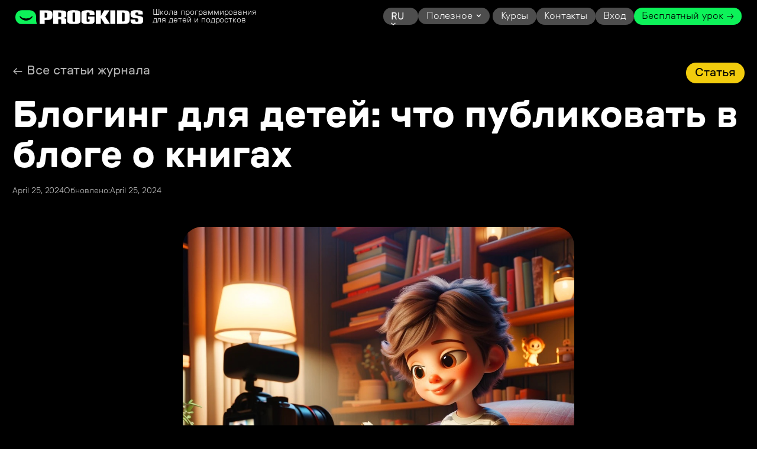

--- FILE ---
content_type: text/html
request_url: https://www.progkids.com/blog/bloging-dlya-detey-chto-publikovat-v-bloge-o-knigah
body_size: 21924
content:
<!DOCTYPE html><!-- Last Published: Fri Jan 16 2026 15:07:07 GMT+0000 (Coordinated Universal Time) --><html data-wf-domain="www.progkids.com" data-wf-page="640cb7d390971b90f7010e8a" data-wf-site="63f482676a107eaf67dd8384" data-wf-intellimize-customer-id="117664256" lang="ru" data-wf-collection="640cb7d390971b7d90010e88" data-wf-item-slug="bloging-dlya-detey-chto-publikovat-v-bloge-o-knigah"><head><meta charset="utf-8"/><title>Блогинг для детей: что публиковать в блоге о книгах - ProgKids</title><link rel="alternate" hrefLang="x-default" href="https://www.progkids.com/blog/bloging-dlya-detey-chto-publikovat-v-bloge-o-knigah"/><link rel="alternate" hrefLang="ru" href="https://www.progkids.com/blog/bloging-dlya-detey-chto-publikovat-v-bloge-o-knigah"/><link rel="alternate" hrefLang="en" href="https://www.progkids.com/en/blog/bloging-dlya-detey-chto-publikovat-v-bloge-o-knigah"/><meta content="Рассказываем, как завести свой книжный блог!" name="description"/><meta content="Блогинг для детей: что публиковать в блоге о книгах - ProgKids" property="og:title"/><meta content="Рассказываем, как завести свой книжный блог!" property="og:description"/><meta content="https://cdn.prod.website-files.com/63fda77e5fd49598bbf00892/6629798a3b20da55050f5f39_%D0%BA%D0%BD%D0%B8%D0%B6%D0%BD%D1%8B%D0%B9%D0%B6%D0%B6%D0%B6%D0%B6%D0%B6%D0%B6%D0%B6%D0%B6.jpg" property="og:image"/><meta content="Блогинг для детей: что публиковать в блоге о книгах - ProgKids" property="twitter:title"/><meta content="Рассказываем, как завести свой книжный блог!" property="twitter:description"/><meta content="https://cdn.prod.website-files.com/63fda77e5fd49598bbf00892/6629798a3b20da55050f5f39_%D0%BA%D0%BD%D0%B8%D0%B6%D0%BD%D1%8B%D0%B9%D0%B6%D0%B6%D0%B6%D0%B6%D0%B6%D0%B6%D0%B6%D0%B6.jpg" property="twitter:image"/><meta property="og:type" content="website"/><meta content="summary_large_image" name="twitter:card"/><meta content="width=device-width, initial-scale=1" name="viewport"/><link href="https://cdn.prod.website-files.com/63f482676a107eaf67dd8384/css/progkids.webflow.shared.e3310549a.min.css" rel="stylesheet" type="text/css" integrity="sha384-4zEFSarg4fCmbWubY8C1x17Fj97mA9Z4dqC0kVpPYp4xIi4sfJuG6oFqrMkr6C+2" crossorigin="anonymous"/><link href="https://fonts.googleapis.com" rel="preconnect"/><link href="https://fonts.gstatic.com" rel="preconnect" crossorigin="anonymous"/><script src="https://ajax.googleapis.com/ajax/libs/webfont/1.6.26/webfont.js" type="text/javascript"></script><script type="text/javascript">WebFont.load({  google: {    families: ["Lato:100,100italic,300,300italic,400,400italic,700,700italic,900,900italic"]  }});</script><script type="text/javascript">!function(o,c){var n=c.documentElement,t=" w-mod-";n.className+=t+"js",("ontouchstart"in o||o.DocumentTouch&&c instanceof DocumentTouch)&&(n.className+=t+"touch")}(window,document);</script><link href="https://cdn.prod.website-files.com/63f482676a107eaf67dd8384/6411cf304f4a625aba91b58e_favicon32w.png" rel="shortcut icon" type="image/x-icon"/><link href="https://cdn.prod.website-files.com/63f482676a107eaf67dd8384/6411cf361c2d4675c3c632df_favicon256w.png" rel="apple-touch-icon"/><link href="https://www.progkids.com/blog/bloging-dlya-detey-chto-publikovat-v-bloge-o-knigah" rel="canonical"/><style>.anti-flicker, .anti-flicker * {visibility: hidden !important; opacity: 0 !important;}</style><style>[data-wf-hidden-variation], [data-wf-hidden-variation] * {
        display: none !important;
      }</style><script type="text/javascript">localStorage.removeItem('intellimize_opt_out_117664256'); if (localStorage.getItem('intellimize_data_tracking_type') !== 'always') { localStorage.setItem('intellimize_data_tracking_type', 'always'); }</script><script type="text/javascript">(function(e){var s={r:[]};e.wf={r:s.r,ready:t=>{s.r.push(t)}}})(window)</script><script type="text/javascript">(function(e,t,p){var n=document.documentElement,s={p:[],r:[]},u={p:s.p,r:s.r,push:function(e){s.p.push(e)},ready:function(e){s.r.push(e)}};e.intellimize=u,n.className+=" "+p,setTimeout(function(){n.className=n.className.replace(RegExp(" ?"+p),"")},t)})(window, 4000, 'anti-flicker')</script><link href="https://cdn.intellimize.co/snippet/117664256.js" rel="preload" as="script"/><script type="text/javascript">var wfClientScript=document.createElement("script");wfClientScript.src="https://cdn.intellimize.co/snippet/117664256.js",wfClientScript.async=!0,wfClientScript.onerror=function(){document.documentElement.className=document.documentElement.className.replace(RegExp(" ?anti-flicker"),"")},document.head.appendChild(wfClientScript);</script><link href="https://api.intellimize.co" rel="preconnect" crossorigin="true"/><link href="https://log.intellimize.co" rel="preconnect" crossorigin="true"/><link href="https://117664256.intellimizeio.com" rel="preconnect"/><link href="rss.xml" rel="alternate" title="RSS Feed" type="application/rss+xml"/><script async="" src="https://www.googletagmanager.com/gtag/js?id=G-GFSWJNWDL9"></script><script type="text/javascript">window.dataLayer = window.dataLayer || [];function gtag(){dataLayer.push(arguments);}gtag('set', 'developer_id.dZGVlNj', true);gtag('js', new Date());gtag('config', 'G-GFSWJNWDL9');</script><script type="text/javascript">!function(f,b,e,v,n,t,s){if(f.fbq)return;n=f.fbq=function(){n.callMethod?n.callMethod.apply(n,arguments):n.queue.push(arguments)};if(!f._fbq)f._fbq=n;n.push=n;n.loaded=!0;n.version='2.0';n.agent='plwebflow';n.queue=[];t=b.createElement(e);t.async=!0;t.src=v;s=b.getElementsByTagName(e)[0];s.parentNode.insertBefore(t,s)}(window,document,'script','https://connect.facebook.net/en_US/fbevents.js');fbq('init', '6873873529334552');fbq('track', 'PageView');</script><meta name="facebook-domain-verification" content="o9ifxswzu189c5pndydt8jhpi09odm" />
<meta name="yandex-verification" content="66e207d556b2d19e" />

<script src="https://webhook.progkids.com/utils.js"></script>

<!-- Yandex.Metrika counter -->
<script type="text/javascript" >
   (function(m,e,t,r,i,k,a){m[i]=m[i]||function(){(m[i].a=m[i].a||[]).push(arguments)};
   m[i].l=1*new Date();
   for (var j = 0; j < document.scripts.length; j++) {if (document.scripts[j].src === r) { return; }}
   k=e.createElement(t),a=e.getElementsByTagName(t)[0],k.async=1,k.src=r,a.parentNode.insertBefore(k,a)})
   (window, document, "script", "https://mc.yandex.ru/metrika/tag.js", "ym");

   ym(48800852, "init", {
     	webvisor:true,
        clickmap:true,
        trackLinks:true,
        accurateTrackBounce:true
   });
</script>
<noscript><div><img src="https://mc.yandex.ru/watch/48800852" style="position:absolute; left:-9999px;" alt="" /></div></noscript>
<!-- /Yandex.Metrika counter -->

<!-- Google tag (gtag.js) -->
<script async src="https://www.googletagmanager.com/gtag/js?id=G-GFSWJNWDL9"></script>
<script>
  window.dataLayer = window.dataLayer || [];
  function gtag(){dataLayer.push(arguments);}
  gtag('js', new Date());

  gtag('config', 'G-GFSWJNWDL9');
</script>

<!-- floctary -->
<script type="text/javascript" src="https://api.flocktory.com/v2/loader.js?site_id=5443" async="async"></script>



<!-- Top.Mail.Ru counter -->
<script type="text/javascript">
var _tmr = window._tmr || (window._tmr = []);
_tmr.push({id: "3498335", type: "pageView", start: (new Date()).getTime()});
(function (d, w, id) {
  if (d.getElementById(id)) return;
  var ts = d.createElement("script"); ts.type = "text/javascript"; ts.async = true; ts.id = id;
  ts.src = "https://top-fwz1.mail.ru/js/code.js";
  var f = function () {var s = d.getElementsByTagName("script")[0]; s.parentNode.insertBefore(ts, s);};
  if (w.opera == "[object Opera]") { d.addEventListener("DOMContentLoaded", f, false); } else { f(); }
})(document, window, "tmr-code");
</script>
<noscript><div><img src="https://top-fwz1.mail.ru/counter?id=3498335;js=na" style="position:absolute;left:-9999px;" alt="Top.Mail.Ru" /></div></noscript>
<!-- /Top.Mail.Ru counter -->

<!-- Common utilities start -->
<script type="text/javascript">
    //Кол-во дней хранения cookie
    var days_to_store = 90;

    function getParamFromUri(param_name) {
        var pattern = param_name + '=([^&]+)';
        var re = new RegExp(pattern);
        return (re.exec(document.location.search) || [])[1] || '';
    };

    function setCookie(name, value) {
        var period = days_to_store * 60 * 60 * 24 * 1000;   // в секундах
        var expiresDate = new Date((period) + +new Date);
        var cookieString = name + '=' + value + '; path=/; expires=' + expiresDate.toGMTString();
        document.cookie = cookieString;
        document.cookie = cookieString + '; domain=.' + location.host;

    }

    function deleteCookie(name) {
        var expires = 'Thu, 01 Jan 1970 00:00:00 GMT';
        document.cookie = name + '=; path=/; expires=' + expires;
        document.cookie = name + '=; path=/; domain=.' + location.host + '; expires=' + expires;
    }

    function isRsParam() {
        return !!getParamFromUri('rs');
    }
</script>
<!-- Common utilities end -->

<!-- Admitad start -->
<script type="text/javascript">
    const admitAdCookieName = 'admitad_uid';
    function setAdmitadCookie() {
        var utm_source = getParamFromUri('utm_source');
        if((utm_source && utm_source !== 'admitad') || isRsParam()) {
            deleteCookie(admitAdCookieName);
            return;
        }

        var param = getParamFromUri('admitad_uid');
        if(!param) { return; }

        setCookie(admitAdCookieName, param);
    };

    setAdmitadCookie();
</script>
<!-- Admitad end -->

<!-- Salid start -->
<script type="text/javascript">
    const salidCookieName = 'salid';
    function setSalidCookie() {
        var utm_source = getParamFromUri('utm_source');
        if((utm_source && utm_source !== 'salid') || isRsParam()) {
            deleteCookie(salidCookieName);
            return;
        }

        var utm_medium = getParamFromUri('utm_medium');
        var utm_campaign = getParamFromUri('utm_campaign');
        var utm_term = getParamFromUri('utm_term');

        if(!utm_medium || !utm_campaign || !utm_term) { return; }

        var salidData = { utm_medium, utm_campaign, utm_term };
        setCookie(salidCookieName, encodeURIComponent(JSON.stringify(salidData)));
    };

    setSalidCookie();
</script>
<!-- Salid end --><script type="text/javascript" src="https://platform-api.sharethis.com/js/sharethis.js#property=6525358976d7090013fa1bf8&product=inline-share-buttons&source=platform" async="async"></script>
<script src="https://cdn.jsdelivr.net/npm/swiper@10/swiper-bundle.min.js"></script>


<link rel="stylesheet" href="https://cdn.jsdelivr.net/gh/highlightjs/cdn-release@11.9.0/build/styles/a11y-light.min.css">
<script src="https://cdn.jsdelivr.net/gh/highlightjs/cdn-release@11.9.0/build/highlight.min.js"></script>

<style>
  pre code {
    overflow-x: auto;
    white-space: pre-wrap;
    word-wrap: break-word;
    font-size: 0.6em;
    border-radius: 10px;
  }
</style>

<style>
  table {
    border-collapse: collapse;
    text-align: left;
    width: 100%;
    margin: 20px 0;
  }

  thead tr {
    background-color: #777;
  }

  tr:nth-child(even) {
    background-color: #333;
  }

  td,
  th {
    text-align: left;
    padding: 12px;
    border: none;
  }

  table th,
  table td {
    border: 1px solid #999;
    padding: 12px;
    color: white;
  }
</style></head><body><div class="w-embed"><style>
 html { 
 	font-size: calc(2rem*0.031); 
 }
  @media screen and (max-width:1920px) {
  	html { 
    	font-size: calc((0.0021097954790096907rem + 1.664908503767492vw)*0.031); 
    } 
  }
  @media screen and (max-width:991px) { 
  	html { 
  		font-size: calc((-0.2120535714285714rem + 3.571428571428571vw)*0.031); 
  	} 
  }
  @media screen and (max-width:767px) { 
    html { 
    	font-size: calc((0.0031250000000000444rem + 5vw)*0.031); 
  	} 
  }
  @media screen and (max-width:479px) { 
  	html { 
    	font-size: calc((-0.00628930817610085rem + 5.031446540880504vw)*0.031); 
    } 
  }
  @media screen and (max-width:320px) { 
  	html { 
    	font-size: calc((0.7492163009404389rem + 1.2539184952978055vw)*0.031); 
    } 
  }
</style></div><div class="page-wrap"><div data-animation="default" data-collapse="medium" data-duration="400" data-easing="ease" data-easing2="ease" role="banner" class="navbar w-nav"><div class="w-embed"><style>
  .w-nav-link.w--current {
      color: #fff;
  }
  .nav-link.w--current.green {
      color: #000;
  }
 /* .nav-menu {
		height: calc(100vh - 84rem);
  } */
</style></div><div class="section__content nav-container w-container"><a href="/" data-wf-native-id-path="14349cb5-f44a-b023-ae2e-c8c83303e6cd:82103885-4bf1-15f2-6a5a-4a745ac8269c" data-wf-ao-click-engagement-tracking="true" data-wf-element-id="82103885-4bf1-15f2-6a5a-4a745ac8269c" data-wf-component-context="%5B%7B%22componentId%22%3A%2282103885-4bf1-15f2-6a5a-4a745ac82699%22%2C%22instanceId%22%3A%2214349cb5-f44a-b023-ae2e-c8c83303e6cd%22%7D%5D" class="nav-brand w-nav-brand"><img src="https://cdn.prod.website-files.com/63f482676a107eaf67dd8384/63fc8ad53d75801b9243b28c_Logo%20nav.svg" loading="lazy" alt="Логотип ProgKids" class="nav-logo"/></a><div class="nav-text">Школа программирования для детей и подростков</div><div class="nav_div"></div><nav role="navigation" class="nav-menu w-nav-menu"><div class="nab-menu-inner"><div class="locales-wrapper w-locales-list"><div data-hover="true" data-delay="300" data-w-id="5f731b60-445d-5d53-dc98-3f287984c971" class="dropdown w-dropdown"><div lang="ru" data-wf-native-id-path="14349cb5-f44a-b023-ae2e-c8c83303e6cd:5f731b60-445d-5d53-dc98-3f287984c972" data-wf-ao-click-engagement-tracking="true" data-wf-element-id="5f731b60-445d-5d53-dc98-3f287984c972" data-wf-component-context="%5B%7B%22componentId%22%3A%2282103885-4bf1-15f2-6a5a-4a745ac82699%22%2C%22instanceId%22%3A%2214349cb5-f44a-b023-ae2e-c8c83303e6cd%22%7D%5D" class="dd-1-togle w-dropdown-toggle"><div class="text-block-2">ru</div><img src="https://cdn.prod.website-files.com/63f482676a107eaf67dd8384/63ff1b1ff8bab34701f36c87_Language%20arrow.svg" loading="lazy" alt="" class="toggle-arrow"/></div><nav data-w-id="5f731b60-445d-5d53-dc98-3f287984c976" class="wg-dd-1-list w-dropdown-list"><div role="list" class="w-locales-items"><div role="listitem" class="locale w-locales-item"><a hreflang="ru" data-wf-native-id-path="14349cb5-f44a-b023-ae2e-c8c83303e6cd:a9ec3e76-5a6a-9e2b-e5c0-45858abfb3b2_instance-0" data-wf-ao-click-engagement-tracking="true" data-wf-element-id="a9ec3e76-5a6a-9e2b-e5c0-45858abfb3b2" data-wf-component-context="%5B%7B%22componentId%22%3A%2282103885-4bf1-15f2-6a5a-4a745ac82699%22%2C%22instanceId%22%3A%2214349cb5-f44a-b023-ae2e-c8c83303e6cd%22%7D%5D" href="/blog/bloging-dlya-detey-chto-publikovat-v-bloge-o-knigah" aria-current="page" class="drop-link w--current">ru</a></div><div role="listitem" class="locale w-locales-item"><a hreflang="en" data-wf-native-id-path="14349cb5-f44a-b023-ae2e-c8c83303e6cd:a9ec3e76-5a6a-9e2b-e5c0-45858abfb3b2_instance-1" data-wf-ao-click-engagement-tracking="true" data-wf-element-id="a9ec3e76-5a6a-9e2b-e5c0-45858abfb3b2" data-wf-component-context="%5B%7B%22componentId%22%3A%2282103885-4bf1-15f2-6a5a-4a745ac82699%22%2C%22instanceId%22%3A%2214349cb5-f44a-b023-ae2e-c8c83303e6cd%22%7D%5D" href="/en/blog/bloging-dlya-detey-chto-publikovat-v-bloge-o-knigah" class="drop-link">en</a></div></div></nav></div></div><div data-hover="true" data-delay="0" class="switch w-dropdown"><div data-wf-native-id-path="14349cb5-f44a-b023-ae2e-c8c83303e6cd:82103885-4bf1-15f2-6a5a-4a745ac826bc" data-wf-ao-click-engagement-tracking="true" data-wf-element-id="82103885-4bf1-15f2-6a5a-4a745ac826bc" data-wf-component-context="%5B%7B%22componentId%22%3A%2282103885-4bf1-15f2-6a5a-4a745ac82699%22%2C%22instanceId%22%3A%2214349cb5-f44a-b023-ae2e-c8c83303e6cd%22%7D%5D" class="toggle w-dropdown-toggle"><div class="nav-toggle-text">Полезное</div><div class="drop-arrow w-icon-dropdown-toggle"></div></div><nav class="nav-drop-list w-dropdown-list"><a href="/blog" data-wf-native-id-path="14349cb5-f44a-b023-ae2e-c8c83303e6cd:82103885-4bf1-15f2-6a5a-4a745ac826c1" data-wf-ao-click-engagement-tracking="true" data-wf-element-id="82103885-4bf1-15f2-6a5a-4a745ac826c1" data-wf-component-context="%5B%7B%22componentId%22%3A%2282103885-4bf1-15f2-6a5a-4a745ac82699%22%2C%22instanceId%22%3A%2214349cb5-f44a-b023-ae2e-c8c83303e6cd%22%7D%5D" class="drop-link w-dropdown-link">Блог</a><a href="/service/gpt4o" data-wf-native-id-path="14349cb5-f44a-b023-ae2e-c8c83303e6cd:42152a5b-04ec-d2a7-a844-52fcb25d330b" data-wf-ao-click-engagement-tracking="true" data-wf-element-id="42152a5b-04ec-d2a7-a844-52fcb25d330b" data-wf-component-context="%5B%7B%22componentId%22%3A%2282103885-4bf1-15f2-6a5a-4a745ac82699%22%2C%22instanceId%22%3A%2214349cb5-f44a-b023-ae2e-c8c83303e6cd%22%7D%5D" class="drop-link w-dropdown-link">GPT-4o</a><a href="/ai" data-wf-native-id-path="14349cb5-f44a-b023-ae2e-c8c83303e6cd:f6feccb2-0296-eee9-0172-b1930ea718b8" data-wf-ao-click-engagement-tracking="true" data-wf-element-id="f6feccb2-0296-eee9-0172-b1930ea718b8" data-wf-component-context="%5B%7B%22componentId%22%3A%2282103885-4bf1-15f2-6a5a-4a745ac82699%22%2C%22instanceId%22%3A%2214349cb5-f44a-b023-ae2e-c8c83303e6cd%22%7D%5D" class="drop-link w-dropdown-link">Сервисы</a></nav></div><a href="/courses" data-wf-native-id-path="14349cb5-f44a-b023-ae2e-c8c83303e6cd:82103885-4bf1-15f2-6a5a-4a745ac826c3" data-wf-ao-click-engagement-tracking="true" data-wf-element-id="82103885-4bf1-15f2-6a5a-4a745ac826c3" data-wf-component-context="%5B%7B%22componentId%22%3A%2282103885-4bf1-15f2-6a5a-4a745ac82699%22%2C%22instanceId%22%3A%2214349cb5-f44a-b023-ae2e-c8c83303e6cd%22%7D%5D" class="nav-link w-nav-link">Курсы</a><a href="#footer" data-wf-native-id-path="14349cb5-f44a-b023-ae2e-c8c83303e6cd:82103885-4bf1-15f2-6a5a-4a745ac826c5" data-wf-ao-click-engagement-tracking="true" data-wf-element-id="82103885-4bf1-15f2-6a5a-4a745ac826c5" data-wf-component-context="%5B%7B%22componentId%22%3A%2282103885-4bf1-15f2-6a5a-4a745ac82699%22%2C%22instanceId%22%3A%2214349cb5-f44a-b023-ae2e-c8c83303e6cd%22%7D%5D" class="nav-link w-nav-link">Контакты</a><a href="https://app.progkids.com/i/auth" data-wf-native-id-path="14349cb5-f44a-b023-ae2e-c8c83303e6cd:07b915cc-f0b6-523c-9ce7-e398db757c62" data-wf-ao-click-engagement-tracking="true" data-wf-element-id="07b915cc-f0b6-523c-9ce7-e398db757c62" data-wf-component-context="%5B%7B%22componentId%22%3A%2282103885-4bf1-15f2-6a5a-4a745ac82699%22%2C%22instanceId%22%3A%2214349cb5-f44a-b023-ae2e-c8c83303e6cd%22%7D%5D" target="_blank" class="nav-link w-nav-link">Вход</a><a href="#" id="open-trial-popup-btn" data-wf-native-id-path="14349cb5-f44a-b023-ae2e-c8c83303e6cd:82103885-4bf1-15f2-6a5a-4a745ac826c9" data-wf-ao-click-engagement-tracking="true" data-wf-element-id="82103885-4bf1-15f2-6a5a-4a745ac826c9" data-wf-component-context="%5B%7B%22componentId%22%3A%2282103885-4bf1-15f2-6a5a-4a745ac82699%22%2C%22instanceId%22%3A%2214349cb5-f44a-b023-ae2e-c8c83303e6cd%22%7D%5D" class="nav-link green open-trial-popup-btn w-nav-link">Бесплатный урок →</a></div></nav><div class="menu-btn w-nav-button"><div class="menu-btn-text">Меню</div><img src="https://cdn.prod.website-files.com/63f482676a107eaf67dd8384/63fc9ac91f0c04262aef5be4_menu%20arrow.svg" loading="lazy" alt="" class="menu-arrow"/></div></div></div><div class="section"><div itemtype="https://schema.org/Article" itemscope="itemscope" class="header"><div class="article__head-tags-div"><a data-wf-native-id-path="692dcaa4-8321-c4f3-8519-eb1e85b464f5" data-wf-ao-click-engagement-tracking="true" data-wf-element-id="692dcaa4-8321-c4f3-8519-eb1e85b464f5" href="/blog" class="article__btn_back w-button">← Все статьи журнала</a><p class="article__category">Статья</p></div><div class="article__div"><h1 class="article__heading">Блогинг для детей: что публиковать в блоге о книгах</h1><a data-wf-native-id-path="10a45e52-d00c-6d28-8074-564a2946bdb8" data-wf-ao-click-engagement-tracking="true" data-wf-element-id="10a45e52-d00c-6d28-8074-564a2946bdb8" href="#" class="article__author-link w-inline-block"><img src="https://cdn.prod.website-files.com/plugins/Basic/assets/placeholder.60f9b1840c.svg" loading="lazy" width="Auto" alt="" class="article__author-image w-dyn-bind-empty"/><p class="w-dyn-bind-empty"></p></a><div class="article__date-container"><p>April 25, 2024</p><p>Обновлено:</p><p>April 25, 2024</p></div></div><img src="https://cdn.prod.website-files.com/63fda77e5fd49598bbf00892/6629798a3b20da55050f5f39_%D0%BA%D0%BD%D0%B8%D0%B6%D0%BD%D1%8B%D0%B9%D0%B6%D0%B6%D0%B6%D0%B6%D0%B6%D0%B6%D0%B6%D0%B6.jpg" loading="lazy" alt="ребенок с книгой" sizes="100vw" srcset="https://cdn.prod.website-files.com/63fda77e5fd49598bbf00892/6629798a3b20da55050f5f39_%D0%BA%D0%BD%D0%B8%D0%B6%D0%BD%D1%8B%D0%B9%D0%B6%D0%B6%D0%B6%D0%B6%D0%B6%D0%B6%D0%B6%D0%B6-p-500.jpg 500w, https://cdn.prod.website-files.com/63fda77e5fd49598bbf00892/6629798a3b20da55050f5f39_%D0%BA%D0%BD%D0%B8%D0%B6%D0%BD%D1%8B%D0%B9%D0%B6%D0%B6%D0%B6%D0%B6%D0%B6%D0%B6%D0%B6%D0%B6-p-800.jpg 800w, https://cdn.prod.website-files.com/63fda77e5fd49598bbf00892/6629798a3b20da55050f5f39_%D0%BA%D0%BD%D0%B8%D0%B6%D0%BD%D1%8B%D0%B9%D0%B6%D0%B6%D0%B6%D0%B6%D0%B6%D0%B6%D0%B6%D0%B6.jpg 1024w" class="articlle__image"/><div itemprop="articleBody" class="article_rich-text w-richtext"><p>Блогинг ─ это заманчивое и полезное занятие для ребенка. </p><p>Это не только способ выразить себя и добиться признания сверстников, но и возможность развить навыки письма, улучшить речевые и творческие способности, а также эстетическое видение.  </p><p>Ведение собственной странички поможет научиться структурировать информацию и выбирать главное. </p><p>‍</p><p>Если ваш ребенок хотел бы стать блогером, но не знает, с чего начать, расскажите ему о самых популярных видах блогов, о которых вы узнаете из цикла наших статей. </p><p>Сегодня поговорим о литературных блогах.</p><p>‍</p><h2><strong>Уголок книжного червя</strong></h2><h2>‍</h2><p>Любители книг обожают делиться мнением о прочитанных книгах, обсуждать новинки и советовать талантливых авторов. </p><p>Если ваш ребенок любит читать, почему бы ему не начать вести блог о книгах?</p><p>‍</p><h2><strong>Важные моменты, связанные с книжным блогом, которые могут вдохновить </strong></h2><h2>‍</h2><h3><em>На ведение блога требуется время, но это того стоит</em></h3><p>‍</p><p>Чтобы вести книжный блог, нужно много читать, и не только книги, но и блоги других авторов, рецензии, быть в курсе новостей книжного мира и т.д. Однако это может принести маленькому любителю книг много удовольствия и сделать его более эрудированным и интеллектуально подкованным.</p><p>‍</p><h3><em>Блог подарит новые открытия</em></h3><p>‍</p><p>Если ребенок начнет вести свой книжный блог, он откроет для себя новый мир: прочитает увлекательные истории, узнает много интересных фактов и расширит кругозор.</p><p>‍</p><h3><em>Блог поможет завести друзей </em></h3><p>‍</p><p>Дети, которые любят читать, частенько бывают интровертами, и им сложно открыться перед другими. Блог может решить эту проблему, ведь его будут читать такие же любители книг. </p><p>‍</p><h3><em>Блог открывает возможности</em></h3><p>‍</p><p>Если блог ребенка станет популярным, и его заметят, это подарит ребенку чудесные возможности: авторы могут присылать ему новые книги для обзора, его могут приглашать на книжные ярмарки и конференции. Все это расширяет границы и делает жизнь интереснее. </p><p>‍</p><h3><em>Ребенок может многому научиться</em></h3><p>‍</p><p>Ведя свой блог, маленький книжный червь узнает о мире издательского дела, писательстве и литературном творчестве. Кто знает, возможно, это поможет ему в будущей карьере.  </p><p>‍</p><h3><em>Ребенок обретет уверенность в себе</em></h3><p>‍</p><p>Однозначно, ведение блога повышает веру в себя и помогает раскрыть свой потенциал. Рассказывая о книгах, ребенок перестанет бояться говорить о том, что ему нравится. Он увидит, что к его мнению прислушиваются другие люди, и это положительно скажется на его самооценке. </p><p>‍</p><h2><strong>Что публиковать в книжном блоге?</strong></h2><p>‍</p><p>Литературные блоги могут быть разного типа. Например, кто-то публикует свои впечатления от всех прочитанных им книг. Другой блогер выбирае рассказывать о книгах определенного жанра, например, “фэнтези” или приключенческих романах, книгах о мотивации или комиксах. </p><p>Можно также публиковать рекомендации книг, историю их создания или информацию об авторе. </p><p>‍</p><h2><strong>Идеи для публикаций в книжном блоге</strong></h2><p>‍</p><p>Лучшие книги для… (весны, путешествий, каникул и т.д.)</p><p>Книги, которые заставили меня плакать</p><p>Книги, которые должен прочитать каждый</p><p>Как я организую книжные полки</p><p>Ежемесячный обзор прочитанного</p><p>Красивые обложки книг</p><p>Любимые книги из раннего детства</p><p>Идеи подарков для книголюбов</p><p>Советы, как сэкономить на книгах</p><p>Лучшие фильмы по книгам</p><p>Любимые цитаты из книг</p><p>Почему я люблю читать</p><p>Самые крутые книжные магазины по всему миру</p><p>Книги, которые я не смог(ла) дочитать (и почему)</p><p>Книги, которые я читал(а) больше одного раза (и почему)</p><p>Самые длинные книги, которые я читал(а)</p><p>Домашняя библиотека моей мечты</p><p>Книги о путешествиях, которые хочется повторить</p><p>Книги с рецептами блюд, которые хочется приготовить</p><p>Книги, которые вдохновили меня на…</p><p>Любопытные факты о книгах</p><p>‍</p><blockquote>Если ваш ребенок жаждет стать блогером, запишите его на <a href="https://www.progkids.com/#section-form" data-wf-native-id-path="9da2a264-3ff9-a30c-4211-6dcff4429415" data-wf-ao-click-engagement-tracking="true" data-wf-element-id="9da2a264-3ff9-a30c-4211-6dcff4429415">бесплатное занятие</a> в онлайн-школу Progkids уже сейчас! Мы знаем толк в популярных блогах и поможем ребенку раскрыть его потенциал!</blockquote><p>‍</p></div><div class="article__share w-embed"><div class="sharethis-inline-share-buttons"></div></div><div class="hidden w-embed"><link itemprop="mainEntityOfPage" href="www.progkids.com/blog/bloging-dlya-detey-chto-publikovat-v-bloge-o-knigah" />
<link itemprop="image" href="https://cdn.prod.website-files.com/63fda77e5fd49598bbf00892/6629798a3b20da55050f5f39_%D0%BA%D0%BD%D0%B8%D0%B6%D0%BD%D1%8B%D0%B9%D0%B6%D0%B6%D0%B6%D0%B6%D0%B6%D0%B6%D0%B6%D0%B6.jpg">
<meta itemprop="headline name" content="Блогинг для детей: что публиковать в блоге о книгах">
<meta itemprop="description"
      content="Рассказываем, как завести свой книжный блог!">
<meta itemprop="author" content="ProgKids">
<meta itemprop="datePublished" datetime="Apr 25, 2024" content="Apr 25, 2024">  
<meta itemprop="dateModified" datetime="Apr 25, 2024" content="Apr 25, 2024">
<div itemprop="publisher" itemscope itemtype="https://schema.org/Organization">
  <div itemprop="logo" itemscope itemtype="https://schema.org/ImageObject">
    <img itemprop="url image" src="https://cdn.prod.website-files.com/63f482676a107eaf67dd8384/63fc8ad53d75801b9243b28c_Logo%20nav.svg" alt="Логотип" title="Логотип" style="display:none;"/>
  </div>
  <meta itemprop="name" content="ProgKids">
  <meta itemprop="telephone" content="+7-499-490-64-68">
  <meta itemprop="telephone" content="+7-958-582-49-10">
  <meta itemprop="telephone" content="+1-814-351-10-10">
  <meta itemprop="telephone" content="+319-701-028-27-21">
  <meta itemprop="address" content="USA">
</div></div></div><img src="https://cdn.prod.website-files.com/63f482676a107eaf67dd8384/6411d2689fd51f71f05f831d_fog-bg.svg" loading="lazy" alt="" class="article__bacground_fog"/></div><section class="section"><h2 class="heading-12">Еще можно почитать</h2><div class="article__collection w-dyn-list"><div role="list" class="article__collection-list w-dyn-items"><div id="w-node-f5964ec4-c744-024a-e6ec-61cc890b4074-f7010e8a" role="listitem" class="w-dyn-item"><a data-wf-native-id-path="f5964ec4-c744-024a-e6ec-61cc890b4075_instance-0" data-wf-ao-click-engagement-tracking="true" data-wf-element-id="f5964ec4-c744-024a-e6ec-61cc890b4075" data-wf-cms-context="%5B%7B%22collectionId%22%3A%22640cb7d390971b7d90010e88%22%2C%22itemId%22%3A%226920a3349edd8094d5f5e880%22%7D%5D" href="/blog/kak-obyasnit-oblachnye-tekhnologii-rebenku" class="article__card w-inline-block"><img src="https://cdn.prod.website-files.com/63fda77e5fd49598bbf00892/6920a3339edd8094d5f5e876_69204efc9c1061ed16211f07-1763744986534.jpeg" loading="lazy" alt="" class="article__card-image"/><p class="article__card-title">Как объяснить облачные технологии ребенку</p><p class="artcle__card-date">November 21, 2025</p></a></div><div id="w-node-f5964ec4-c744-024a-e6ec-61cc890b4074-f7010e8a" role="listitem" class="w-dyn-item"><a data-wf-native-id-path="f5964ec4-c744-024a-e6ec-61cc890b4075_instance-1" data-wf-ao-click-engagement-tracking="true" data-wf-element-id="f5964ec4-c744-024a-e6ec-61cc890b4075" data-wf-cms-context="%5B%7B%22collectionId%22%3A%22640cb7d390971b7d90010e88%22%2C%22itemId%22%3A%2268ecc9e56e337da5f6a9dab6%22%7D%5D" href="/blog/coding-challenge-generator-test-your-skills-now" class="article__card w-inline-block"><img src="https://cdn.prod.website-files.com/63fda77e5fd49598bbf00892/68eccf33bc43cdc3ef81c161_68ecc9b4d96b3d41f69a3b85-1760348702356.jpeg" loading="lazy" alt="" class="article__card-image"/><p class="article__card-title">Coding Challenge Generator - Test Your Skills Now</p><p class="artcle__card-date">October 13, 2025</p></a></div></div></div></section><div class="section section-department"><div class="section__container_courses"><h2 class="department-heading">Курсы для детей</h2><div class="swiper w-dyn-list"><div role="list" class="swiper-wrapper w-dyn-items"><div role="listitem" class="swiper-slide w-dyn-item"><a href="/courses/vizualnoe-programmirovanie-v-minecraft" data-wf-native-id-path="1bb1dba5-1b30-e35c-2898-ab0b084ad57b_instance-0" data-wf-ao-click-engagement-tracking="true" data-wf-element-id="1bb1dba5-1b30-e35c-2898-ab0b084ad57b" data-wf-cms-context="%5B%7B%22collectionId%22%3A%2263fda77fb41ee759626b859c%22%2C%22itemId%22%3A%2263fdb1b5708d2b85a0c94bdf%22%7D%5D" class="department-slide-lnk w-inline-block"><div class="html-embed w-embed"><div style="position: absolute; top: 0; left: 0; right: 0; bottom: 0; z-index: -1; background-image: linear-gradient(180deg, #0a2919, #0a1a29)"></div></div><div class="department-head"><img loading="lazy" alt="Визуальное программирование в Minecraft" src="https://cdn.prod.website-files.com/63fda77e5fd49598bbf00892/63fdb17975fed0b8201e8ad4_department%20img%201.png" class="department-head-img"/><div style="background-color:#0ac265" class="department-head-age">7-12 лет</div></div><div class="department-slide-content"><h3 class="department-title">Визуальное программирование в Minecraft</h3><p class="department-description">Программирование на языке Snap в популярной игре Minecraft</p></div><div style="background-color:#0ac265" class="department-more">Подробнее →</div></a></div><div role="listitem" class="swiper-slide w-dyn-item"><a href="/courses/roblox" data-wf-native-id-path="1bb1dba5-1b30-e35c-2898-ab0b084ad57b_instance-1" data-wf-ao-click-engagement-tracking="true" data-wf-element-id="1bb1dba5-1b30-e35c-2898-ab0b084ad57b" data-wf-cms-context="%5B%7B%22collectionId%22%3A%2263fda77fb41ee759626b859c%22%2C%22itemId%22%3A%2263fdacf99e3d34381dacac23%22%7D%5D" class="department-slide-lnk w-inline-block"><div class="html-embed w-embed"><div style="position: absolute; top: 0; left: 0; right: 0; bottom: 0; z-index: -1; background-image: linear-gradient(180deg, #0b1441, #250b3f)"></div></div><div class="department-head"><img loading="lazy" alt="Геймдизайн - создание игр в Roblox" src="https://cdn.prod.website-files.com/63fda77e5fd49598bbf00892/63fdacbeb41ee7f3586bdc97_department%20img%203.png" class="department-head-img"/><div style="background-color:#1f1fad" class="department-head-age">8-15 лет</div></div><div class="department-slide-content"><h3 class="department-title">Геймдизайн - создание игр в Roblox</h3><p class="department-description">Игровое программирование на языке Lua на популярнейшей платформе Roblox</p></div><div style="background-color:#1f1fad" class="department-more">Подробнее →</div></a></div><div role="listitem" class="swiper-slide w-dyn-item"><a href="/courses/python-v-minecraft" data-wf-native-id-path="1bb1dba5-1b30-e35c-2898-ab0b084ad57b_instance-2" data-wf-ao-click-engagement-tracking="true" data-wf-element-id="1bb1dba5-1b30-e35c-2898-ab0b084ad57b" data-wf-cms-context="%5B%7B%22collectionId%22%3A%2263fda77fb41ee759626b859c%22%2C%22itemId%22%3A%226479e534ba90e330deeab123%22%7D%5D" class="department-slide-lnk w-inline-block"><div class="html-embed w-embed"><div style="position: absolute; top: 0; left: 0; right: 0; bottom: 0; z-index: -1; background-image: linear-gradient(180deg, #0a2919, #0a1a29)"></div></div><div class="department-head"><img loading="lazy" alt="Python в Minecraft" src="https://cdn.prod.website-files.com/63fda77e5fd49598bbf00892/63fdb17975fed0b8201e8ad4_department%20img%201.png" class="department-head-img"/><div style="background-color:#0ac265" class="department-head-age">9-14 лет</div></div><div class="department-slide-content"><h3 class="department-title">Python в Minecraft</h3><p class="department-description">Программирование на языке Python в популярной игре Minecraft</p></div><div style="background-color:#0ac265" class="department-more">Подробнее →</div></a></div><div role="listitem" class="swiper-slide w-dyn-item"><a href="/courses/unity" data-wf-native-id-path="1bb1dba5-1b30-e35c-2898-ab0b084ad57b_instance-3" data-wf-ao-click-engagement-tracking="true" data-wf-element-id="1bb1dba5-1b30-e35c-2898-ab0b084ad57b" data-wf-cms-context="%5B%7B%22collectionId%22%3A%2263fda77fb41ee759626b859c%22%2C%22itemId%22%3A%2263fdad68a5e3b7e499881917%22%7D%5D" class="department-slide-lnk w-inline-block"><div class="html-embed w-embed"><div style="position: absolute; top: 0; left: 0; right: 0; bottom: 0; z-index: -1; background-image: linear-gradient(180deg, #1b0227, #2e052e)"></div></div><div class="department-head"><img loading="lazy" alt="Создание игр на Unity" src="https://cdn.prod.website-files.com/63fda77e5fd49598bbf00892/63fdad17d5c8d4e8343623cc_department%20img%204.png" class="department-head-img"/><div style="background-color:#570f57" class="department-head-age">11-17 лет</div></div><div class="department-slide-content"><h3 class="department-title">Создание игр на Unity</h3><p class="department-description">Продвинутый курс по разработке игр на популярном движке Unity</p></div><div style="background-color:#570f57" class="department-more">Подробнее →</div></a></div><div role="listitem" class="swiper-slide w-dyn-item"><a href="/courses/gpt" data-wf-native-id-path="1bb1dba5-1b30-e35c-2898-ab0b084ad57b_instance-4" data-wf-ao-click-engagement-tracking="true" data-wf-element-id="1bb1dba5-1b30-e35c-2898-ab0b084ad57b" data-wf-cms-context="%5B%7B%22collectionId%22%3A%2263fda77fb41ee759626b859c%22%2C%22itemId%22%3A%226479febaabecf256e37b2474%22%7D%5D" class="department-slide-lnk w-inline-block"><div class="html-embed w-embed"><div style="position: absolute; top: 0; left: 0; right: 0; bottom: 0; z-index: -1; background-image: linear-gradient(180deg, hsla(313, 76.03%, 10.94%, 1.00), hsla(294, 63.80%, 10.12%, 1.00))"></div></div><div class="department-head"><img loading="lazy" alt="Программирование с ChatGPT" src="https://cdn.prod.website-files.com/63fda77e5fd49598bbf00892/6479fe67b247ec4d77e9f4d7_ChatGPT_logo.svg.png" sizes="100vw" srcset="https://cdn.prod.website-files.com/63fda77e5fd49598bbf00892/6479fe67b247ec4d77e9f4d7_ChatGPT_logo.svg-p-500.png 500w, https://cdn.prod.website-files.com/63fda77e5fd49598bbf00892/6479fe67b247ec4d77e9f4d7_ChatGPT_logo.svg-p-800.png 800w, https://cdn.prod.website-files.com/63fda77e5fd49598bbf00892/6479fe67b247ec4d77e9f4d7_ChatGPT_logo.svg.png 1024w" class="department-head-img"/><div style="background-color:hsla(320, 76.73%, 41.07%, 1.00)" class="department-head-age">10-16 лет</div></div><div class="department-slide-content"><h3 class="department-title">Программирование с ChatGPT</h3><p class="department-description">Идеальный старт для ребенка, который интересуется технологиями и стремится стать следующим гением программирования.</p></div><div style="background-color:hsla(320, 76.73%, 41.07%, 1.00)" class="department-more">Подробнее →</div></a></div><div role="listitem" class="swiper-slide w-dyn-item"><a href="/courses/scratch" data-wf-native-id-path="1bb1dba5-1b30-e35c-2898-ab0b084ad57b_instance-5" data-wf-ao-click-engagement-tracking="true" data-wf-element-id="1bb1dba5-1b30-e35c-2898-ab0b084ad57b" data-wf-cms-context="%5B%7B%22collectionId%22%3A%2263fda77fb41ee759626b859c%22%2C%22itemId%22%3A%2263fdac9dd5c8d44970361e99%22%7D%5D" class="department-slide-lnk w-inline-block"><div class="html-embed w-embed"><div style="position: absolute; top: 0; left: 0; right: 0; bottom: 0; z-index: -1; background-image: linear-gradient(180deg, #2e2005, #210330)"></div></div><div class="department-head"><img loading="lazy" alt="Создание игр на Scratch" src="https://cdn.prod.website-files.com/63fda77e5fd49598bbf00892/63fdac6b75fed0f3571e263e_department%20img%202.png" class="department-head-img"/><div style="background-color:#f2800d" class="department-head-age">7-9 лет</div></div><div class="department-slide-content"><h3 class="department-title">Создание игр на Scratch</h3><p class="department-description">Развитие логико-алгоритмического мышления у самых юных учеников через блочное программирование</p></div><div style="background-color:#f2800d" class="department-more">Подробнее →</div></a></div><div role="listitem" class="swiper-slide w-dyn-item"><a href="/courses/python" data-wf-native-id-path="1bb1dba5-1b30-e35c-2898-ab0b084ad57b_instance-6" data-wf-ao-click-engagement-tracking="true" data-wf-element-id="1bb1dba5-1b30-e35c-2898-ab0b084ad57b" data-wf-cms-context="%5B%7B%22collectionId%22%3A%2263fda77fb41ee759626b859c%22%2C%22itemId%22%3A%2264394b4b95d50d09f0ee5d16%22%7D%5D" class="department-slide-lnk w-inline-block"><div class="html-embed w-embed"><div style="position: absolute; top: 0; left: 0; right: 0; bottom: 0; z-index: -1; background-image: linear-gradient(180deg, #250b3f, #080e2b)"></div></div><div class="department-head"><img loading="lazy" alt="Python" src="https://cdn.prod.website-files.com/63fda77e5fd49598bbf00892/64394dba463e604c20de7eaf_python%20logo.png" class="department-head-img"/><div style="background-color:#1f1fad" class="department-head-age">10-14 лет</div></div><div class="department-slide-content"><h3 class="department-title">Python</h3><p class="department-description">Разработка на простом в освоении, мощном и универсальном языке</p></div><div style="background-color:#1f1fad" class="department-more">Подробнее →</div></a></div><div role="listitem" class="swiper-slide w-dyn-item"><a href="/courses/create-server-minecraft" data-wf-native-id-path="1bb1dba5-1b30-e35c-2898-ab0b084ad57b_instance-7" data-wf-ao-click-engagement-tracking="true" data-wf-element-id="1bb1dba5-1b30-e35c-2898-ab0b084ad57b" data-wf-cms-context="%5B%7B%22collectionId%22%3A%2263fda77fb41ee759626b859c%22%2C%22itemId%22%3A%2265f2e095fb49864cac23c7bc%22%7D%5D" class="department-slide-lnk w-inline-block"><div class="html-embed w-embed"><div style="position: absolute; top: 0; left: 0; right: 0; bottom: 0; z-index: -1; background-image: linear-gradient(180deg, #0a2919, #0a1a29)"></div></div><div class="department-head"><img loading="lazy" alt="Создание серверов и плагинов в Minecraft" src="https://cdn.prod.website-files.com/63fda77e5fd49598bbf00892/63fdb17975fed0b8201e8ad4_department%20img%201.png" class="department-head-img"/><div style="background-color:#0ac265" class="department-head-age">8-14 лет</div></div><div class="department-slide-content"><h3 class="department-title">Создание серверов и плагинов в Minecraft</h3><p class="department-description">Курс научит учащихся основам управления серверами Minecraft, а также разработке собственных плагинов.</p></div><div style="background-color:#0ac265" class="department-more">Подробнее →</div></a></div><div role="listitem" class="swiper-slide w-dyn-item"><a href="/courses/web" data-wf-native-id-path="1bb1dba5-1b30-e35c-2898-ab0b084ad57b_instance-8" data-wf-ao-click-engagement-tracking="true" data-wf-element-id="1bb1dba5-1b30-e35c-2898-ab0b084ad57b" data-wf-cms-context="%5B%7B%22collectionId%22%3A%2263fda77fb41ee759626b859c%22%2C%22itemId%22%3A%22643951cf499a825da89b1111%22%7D%5D" class="department-slide-lnk w-inline-block"><div class="html-embed w-embed"><div style="position: absolute; top: 0; left: 0; right: 0; bottom: 0; z-index: -1; background-image: linear-gradient(180deg, #1b0227, #2e052e)"></div></div><div class="department-head"><img loading="lazy" alt="Создание сайтов (HTML+CSS+JS)" src="https://cdn.prod.website-files.com/63fda77e5fd49598bbf00892/643951cca4d5fedd165cd6fb_html-css-js.svg" class="department-head-img"/><div style="background-color:#f53db8" class="department-head-age">11-17 лет</div></div><div class="department-slide-content"><h3 class="department-title">Создание сайтов (HTML+CSS+JS)</h3><p class="department-description">Курс для тех, кто хочет грамотно и легко создавать собственные сайты и разбираться в веб-разработке</p></div><div style="background-color:#f53db8" class="department-more">Подробнее →</div></a></div><div role="listitem" class="swiper-slide w-dyn-item"><a href="/courses/blender" data-wf-native-id-path="1bb1dba5-1b30-e35c-2898-ab0b084ad57b_instance-9" data-wf-ao-click-engagement-tracking="true" data-wf-element-id="1bb1dba5-1b30-e35c-2898-ab0b084ad57b" data-wf-cms-context="%5B%7B%22collectionId%22%3A%2263fda77fb41ee759626b859c%22%2C%22itemId%22%3A%226439549be51864086f5043ec%22%7D%5D" class="department-slide-lnk w-inline-block"><div class="html-embed w-embed"><div style="position: absolute; top: 0; left: 0; right: 0; bottom: 0; z-index: -1; background-image: linear-gradient(180deg, #0a2919, #0a1a29)"></div></div><div class="department-head"><img loading="lazy" alt="Основы Blender" src="https://cdn.prod.website-files.com/63fda77e5fd49598bbf00892/64395497bfdefb47b243edf7_blender%20logo.svg" class="department-head-img"/><div style="background-color:#0df259" class="department-head-age">12-17 лет</div></div><div class="department-slide-content"><h3 class="department-title">Основы Blender</h3><p class="department-description">Данный курс подойдёт творческим детям, которые хотят создавать свои невероятные модели</p></div><div style="background-color:#0df259" class="department-more">Подробнее →</div></a></div><div role="listitem" class="swiper-slide w-dyn-item"><a href="/courses/kompyuternaya-gramotnost" data-wf-native-id-path="1bb1dba5-1b30-e35c-2898-ab0b084ad57b_instance-10" data-wf-ao-click-engagement-tracking="true" data-wf-element-id="1bb1dba5-1b30-e35c-2898-ab0b084ad57b" data-wf-cms-context="%5B%7B%22collectionId%22%3A%2263fda77fb41ee759626b859c%22%2C%22itemId%22%3A%226479d5cac644251cdf7fe90c%22%7D%5D" class="department-slide-lnk w-inline-block"><div class="html-embed w-embed"><div style="position: absolute; top: 0; left: 0; right: 0; bottom: 0; z-index: -1; background-image: linear-gradient(180deg, hsla(0, 73.31%, 13.03%, 1.00), hsla(44, 69.38%, 14.91%, 1.00))"></div></div><div class="department-head"><img loading="lazy" alt="Компьютерная грамотность" src="https://cdn.prod.website-files.com/63fda77e5fd49598bbf00892/647a00f26802473b61183972_%D0%A1%D0%BD%D0%B8%D0%BC%D0%BE%D0%BA%20%D1%8D%D0%BA%D1%80%D0%B0%D0%BD%D0%B0%202023-06-02%20%D0%B2%2017.44.46.png" sizes="100vw" srcset="https://cdn.prod.website-files.com/63fda77e5fd49598bbf00892/647a00f26802473b61183972_%D0%A1%D0%BD%D0%B8%D0%BC%D0%BE%D0%BA%20%D1%8D%D0%BA%D1%80%D0%B0%D0%BD%D0%B0%202023-06-02%20%D0%B2%2017.44.46-p-500.png 500w, https://cdn.prod.website-files.com/63fda77e5fd49598bbf00892/647a00f26802473b61183972_%D0%A1%D0%BD%D0%B8%D0%BC%D0%BE%D0%BA%20%D1%8D%D0%BA%D1%80%D0%B0%D0%BD%D0%B0%202023-06-02%20%D0%B2%2017.44.46-p-800.png 800w, https://cdn.prod.website-files.com/63fda77e5fd49598bbf00892/647a00f26802473b61183972_%D0%A1%D0%BD%D0%B8%D0%BC%D0%BE%D0%BA%20%D1%8D%D0%BA%D1%80%D0%B0%D0%BD%D0%B0%202023-06-02%20%D0%B2%2017.44.46.png 846w" class="department-head-img"/><div style="background-color:hsla(36, 64.40%, 49.02%, 1.00)" class="department-head-age">6-10 лет </div></div><div class="department-slide-content"><h3 class="department-title">Компьютерная грамотность</h3><p class="department-description">Подготовка ребенка к безопасному и виртуозному использованию современных информационных технологий для решения базовых задач</p></div><div style="background-color:hsla(36, 64.40%, 49.02%, 1.00)" class="department-more">Подробнее →</div></a></div><div role="listitem" class="swiper-slide w-dyn-item"><a href="/courses/stable-diffusion" data-wf-native-id-path="1bb1dba5-1b30-e35c-2898-ab0b084ad57b_instance-11" data-wf-ao-click-engagement-tracking="true" data-wf-element-id="1bb1dba5-1b30-e35c-2898-ab0b084ad57b" data-wf-cms-context="%5B%7B%22collectionId%22%3A%2263fda77fb41ee759626b859c%22%2C%22itemId%22%3A%2264784f28e682f5b34c32a164%22%7D%5D" class="department-slide-lnk w-inline-block"><div class="html-embed w-embed"><div style="position: absolute; top: 0; left: 0; right: 0; bottom: 0; z-index: -1; background-image: linear-gradient(180deg, hsla(320, 63.21%, 14.25%, 1.00), hsla(320, 66.23%, 13.59%, 1.00))"></div></div><div class="department-head"><img loading="lazy" alt="Stable Diffusion" src="https://cdn.prod.website-files.com/63fda77e5fd49598bbf00892/64784ea0d455f437112b1978_%D0%91%D0%B5%D0%B7%20%D0%BD%D0%B0%D0%B7%D0%B2%D0%B0%D0%BD%D0%B8%D1%8F.png" class="department-head-img"/><div style="background-color:#8a0f61" class="department-head-age">10-16 лет</div></div><div class="department-slide-content"><h3 class="department-title">Stable Diffusion</h3><p class="department-description">Освоение новой перспективной профессии - цифровой художник</p></div><div style="background-color:#8a0f61" class="department-more">Подробнее →</div></a></div><div role="listitem" class="swiper-slide w-dyn-item"><a href="/courses/mods-in-minecraft" data-wf-native-id-path="1bb1dba5-1b30-e35c-2898-ab0b084ad57b_instance-12" data-wf-ao-click-engagement-tracking="true" data-wf-element-id="1bb1dba5-1b30-e35c-2898-ab0b084ad57b" data-wf-cms-context="%5B%7B%22collectionId%22%3A%2263fda77fb41ee759626b859c%22%2C%22itemId%22%3A%226603c7d017a188fb0952a1c1%22%7D%5D" class="department-slide-lnk w-inline-block"><div class="html-embed w-embed"><div style="position: absolute; top: 0; left: 0; right: 0; bottom: 0; z-index: -1; background-image: linear-gradient(180deg, #0a2919, #0a1a29)"></div></div><div class="department-head"><img loading="lazy" alt="Создание модов в Minecraft" src="https://cdn.prod.website-files.com/63fda77e5fd49598bbf00892/63fdb17975fed0b8201e8ad4_department%20img%201.png" class="department-head-img"/><div style="background-color:#0ac265" class="department-head-age">8-14 лет</div></div><div class="department-slide-content"><h3 class="department-title">Создание модов в Minecraft</h3><p class="department-description">Курс научит учеников разработке собственных модов.</p></div><div style="background-color:#0ac265" class="department-more">Подробнее →</div></a></div><div role="listitem" class="swiper-slide w-dyn-item"><a href="/courses/figma" data-wf-native-id-path="1bb1dba5-1b30-e35c-2898-ab0b084ad57b_instance-13" data-wf-ao-click-engagement-tracking="true" data-wf-element-id="1bb1dba5-1b30-e35c-2898-ab0b084ad57b" data-wf-cms-context="%5B%7B%22collectionId%22%3A%2263fda77fb41ee759626b859c%22%2C%22itemId%22%3A%2265b7bc4c8485bea1b4fbdf73%22%7D%5D" class="department-slide-lnk w-inline-block"><div class="html-embed w-embed"><div style="position: absolute; top: 0; left: 0; right: 0; bottom: 0; z-index: -1; background-image: linear-gradient(180deg, hsla(320, 89.43%, 13.99%, 1.00), hsla(300, 74.66%, 30.83%, 1.00))"></div></div><div class="department-head"><img loading="lazy" alt="Figma" src="https://cdn.prod.website-files.com/63fda77e5fd49598bbf00892/65b7bc4ad8dbc63065dc1b7a_46a76c802176eb17b04e12108de7e7e0f3736dc6-1024x1024.webp" sizes="100vw" srcset="https://cdn.prod.website-files.com/63fda77e5fd49598bbf00892/65b7bc4ad8dbc63065dc1b7a_46a76c802176eb17b04e12108de7e7e0f3736dc6-1024x1024-p-500.webp 500w, https://cdn.prod.website-files.com/63fda77e5fd49598bbf00892/65b7bc4ad8dbc63065dc1b7a_46a76c802176eb17b04e12108de7e7e0f3736dc6-1024x1024-p-800.webp 800w, https://cdn.prod.website-files.com/63fda77e5fd49598bbf00892/65b7bc4ad8dbc63065dc1b7a_46a76c802176eb17b04e12108de7e7e0f3736dc6-1024x1024.webp 804w" class="department-head-img"/><div style="background-color:#0ac265" class="department-head-age">11-17 лет</div></div><div class="department-slide-content"><h3 class="department-title">Figma</h3><p class="department-description">Целью курса является обучение ученика основам дизайна в Figma для создания профессиональных макетов и интерфейсов с нуля</p></div><div style="background-color:#0ac265" class="department-more">Подробнее →</div></a></div><div role="listitem" class="swiper-slide w-dyn-item"><a href="/courses/photoshop" data-wf-native-id-path="1bb1dba5-1b30-e35c-2898-ab0b084ad57b_instance-14" data-wf-ao-click-engagement-tracking="true" data-wf-element-id="1bb1dba5-1b30-e35c-2898-ab0b084ad57b" data-wf-cms-context="%5B%7B%22collectionId%22%3A%2263fda77fb41ee759626b859c%22%2C%22itemId%22%3A%226852c12d6b5c6d9a5c377a12%22%7D%5D" class="department-slide-lnk w-inline-block"><div class="html-embed w-embed"><div style="position: absolute; top: 0; left: 0; right: 0; bottom: 0; z-index: -1; background-image: linear-gradient(180deg, hsla(197, 73.25%, 52.98%, 1.00), hsla(238, 50.08%, 29.82%, 1.00))"></div></div><div class="department-head"><img loading="lazy" alt="Photoshop" src="https://cdn.prod.website-files.com/63fda77e5fd49598bbf00892/6852c10a81e4b1aa762816ea_Adobe_Photoshop_CC_icon.svg.png" sizes="100vw" srcset="https://cdn.prod.website-files.com/63fda77e5fd49598bbf00892/6852c10a81e4b1aa762816ea_Adobe_Photoshop_CC_icon.svg-p-500.png 500w, https://cdn.prod.website-files.com/63fda77e5fd49598bbf00892/6852c10a81e4b1aa762816ea_Adobe_Photoshop_CC_icon.svg.png 800w" class="department-head-img"/><div style="background-color:hsla(241, 90.20%, 40.00%, 1.00)" class="department-head-age">12-17 лет</div></div><div class="department-slide-content"><h3 class="department-title">Photoshop</h3><p class="department-description">Целью курса является обучение ученика основам работы в Adobe Photoshop для создания профессиональных графических макетов и визуальных проектов с нуля.</p></div><div style="background-color:hsla(241, 90.20%, 40.00%, 1.00)" class="department-more">Подробнее →</div></a></div><div role="listitem" class="swiper-slide w-dyn-item"><a href="/courses/bloging" data-wf-native-id-path="1bb1dba5-1b30-e35c-2898-ab0b084ad57b_instance-15" data-wf-ao-click-engagement-tracking="true" data-wf-element-id="1bb1dba5-1b30-e35c-2898-ab0b084ad57b" data-wf-cms-context="%5B%7B%22collectionId%22%3A%2263fda77fb41ee759626b859c%22%2C%22itemId%22%3A%226479c56a66f8e0749aab4763%22%7D%5D" class="department-slide-lnk w-inline-block"><div class="html-embed w-embed"><div style="position: absolute; top: 0; left: 0; right: 0; bottom: 0; z-index: -1; background-image: linear-gradient(180deg, hsla(75, 72.64%, 6.52%, 1.00), hsla(80, 74.66%, 17.51%, 1.00))"></div></div><div class="department-head"><img loading="lazy" alt="Блогинг и видеомонтаж" src="https://cdn.prod.website-files.com/63fda77e5fd49598bbf00892/6479c4cc607e770bb526bc9c_%D0%A1%D0%BD%D0%B8%D0%BC%D0%BE%D0%BA%20%D1%8D%D0%BA%D1%80%D0%B0%D0%BD%D0%B0%202023-06-02%20%D0%B2%2013.30.26.png" sizes="100vw" srcset="https://cdn.prod.website-files.com/63fda77e5fd49598bbf00892/6479c4cc607e770bb526bc9c_%D0%A1%D0%BD%D0%B8%D0%BC%D0%BE%D0%BA%20%D1%8D%D0%BA%D1%80%D0%B0%D0%BD%D0%B0%202023-06-02%20%D0%B2%2013.30.26-p-500.png 500w, https://cdn.prod.website-files.com/63fda77e5fd49598bbf00892/6479c4cc607e770bb526bc9c_%D0%A1%D0%BD%D0%B8%D0%BC%D0%BE%D0%BA%20%D1%8D%D0%BA%D1%80%D0%B0%D0%BD%D0%B0%202023-06-02%20%D0%B2%2013.30.26-p-800.png 800w, https://cdn.prod.website-files.com/63fda77e5fd49598bbf00892/6479c4cc607e770bb526bc9c_%D0%A1%D0%BD%D0%B8%D0%BC%D0%BE%D0%BA%20%D1%8D%D0%BA%D1%80%D0%B0%D0%BD%D0%B0%202023-06-02%20%D0%B2%2013.30.26.png 948w" class="department-head-img"/><div style="background-color:hsla(85, 69.70%, 46.70%, 1.00)" class="department-head-age">8-14 лет</div></div><div class="department-slide-content"><h3 class="department-title">Блогинг и видеомонтаж</h3><p class="department-description">Целью курса является подготовка ученика к эффективному использованию социальных сетей и созданию блога с нуля. </p></div><div style="background-color:hsla(85, 69.70%, 46.70%, 1.00)" class="department-more">Подробнее →</div></a></div></div></div></div></div><div id="section-form" data-scroll-time="0" data-w-id="bc33609f-b99c-1b45-da9b-442fc1f57677" class="section section-contact"><div id="anchor-form" data-scroll-time="0" class="anchor-form"></div><div class="contact-inner"><div class="contact-inner-color"></div><div class="section__content container-contact"><div class="contact-flex-block"><div class="contact-col"><img src="https://cdn.prod.website-files.com/63f482676a107eaf67dd8384/63fcb68faeb78813e077bd9a_contact%20img.png" loading="lazy" sizes="(max-width: 635px) 100vw, 635px" srcset="https://cdn.prod.website-files.com/63f482676a107eaf67dd8384/63fcb68faeb78813e077bd9a_contact%20img-p-500.png 500w, https://cdn.prod.website-files.com/63f482676a107eaf67dd8384/63fcb68faeb78813e077bd9a_contact%20img.png 635w" alt="Progkids обратная связь" class="contact-img"/><h2 class="contact-heading">Записаться на бесплатное занятие проще простого</h2><div class="contact-text">Уже на первом занятии погрузим в азы разработки и сделаем небольшой проект, которым ваш ребёнок захочет похвастаться.</div></div><div id="form-site" class="contact-form w-form"><form name="wf-form-lead" data-name="lead" method="post" id="email-form" class="contact-form-inner" data-wf-page-id="640cb7d390971b90f7010e8a" data-wf-element-id="bc33609f-b99c-1b45-da9b-442fc1f57685" data-turnstile-sitekey="0x4AAAAAAAQTptj2So4dx43e"><h3 class="contact-form-title">Оставить заявку</h3><input class="contact-form-field w-input" maxlength="256" name="name" data-name="name" placeholder="Имя" type="text" id="name-site" required=""/><input class="contact-form-field w-input" maxlength="256" name="phone" data-name="phone" placeholder="Телефон" type="tel" id="phone" required=""/><input class="contact-form-field w-input" maxlength="256" name="email" data-name="email" placeholder="Email" type="email" id="email-site" required=""/><input type="submit" data-wait="Секундочку" data-wf-native-id-path="e004837c-c4dd-91d8-0065-b10ef5589467:bc33609f-b99c-1b45-da9b-442fc1f5768b" data-wf-ao-click-engagement-tracking="true" data-wf-element-id="bc33609f-b99c-1b45-da9b-442fc1f5768b" data-wf-component-context="%5B%7B%22componentId%22%3A%22bc33609f-b99c-1b45-da9b-442fc1f57677%22%2C%22instanceId%22%3A%22e004837c-c4dd-91d8-0065-b10ef5589467%22%7D%5D" class="contact-form-btn w-button" value="Оставить-оставить"/></form><div class="success-mesage w-form-done"><img src="https://cdn.prod.website-files.com/63f482676a107eaf67dd8384/63fe12c90f5672da6541b806_OK%20img.svg" loading="lazy" alt="ok image" class="success-img"/><div class="success-text">Ваша заявка отправлена. Скоро мы свяжемся с Вами</div></div></div></div></div><img src="https://cdn.prod.website-files.com/63f482676a107eaf67dd8384/63f6113a55d27d7f47049f43_form%20arrow.svg" loading="eager" alt="" class="contact-arrow-img"/></div></div><div data-w-id="755f7d05-bcd5-e385-cebd-2b8fa99f9d83" class="banner_div"><div class="banner_content"><img src="https://cdn.prod.website-files.com/63f482676a107eaf67dd8384/69131605f10cebd1a8bdd5bd_banner.webp" loading="lazy" width="Auto" sizes="100vw" alt="" srcset="https://cdn.prod.website-files.com/63f482676a107eaf67dd8384/69131605f10cebd1a8bdd5bd_banner-p-500.webp 500w, https://cdn.prod.website-files.com/63f482676a107eaf67dd8384/69131605f10cebd1a8bdd5bd_banner-p-800.webp 800w, https://cdn.prod.website-files.com/63f482676a107eaf67dd8384/69131605f10cebd1a8bdd5bd_banner-p-1080.webp 1080w, https://cdn.prod.website-files.com/63f482676a107eaf67dd8384/69131605f10cebd1a8bdd5bd_banner.webp 1536w" class="banner_image"/><a data-w-id="1dfa66da-4a76-779f-26a3-466944c0caf5" data-wf-native-id-path="1dfa66da-4a76-779f-26a3-466944c0caf5" data-wf-ao-click-engagement-tracking="true" data-wf-element-id="1dfa66da-4a76-779f-26a3-466944c0caf5" href="#" class="banner_close w-button">x</a><div id="form-site" class="contact-form banner w-form"><form name="wf-form-lead" data-name="lead" method="post" id="email-form" class="contact-form-inner banner" data-wf-page-id="640cb7d390971b90f7010e8a" data-wf-element-id="bf9834cf-3fbd-1906-faa1-33db1c7b4a34" data-turnstile-sitekey="0x4AAAAAAAQTptj2So4dx43e"><input class="contact-form-field banner w-input" maxlength="256" name="name" data-name="name" placeholder="Имя" type="text" id="name-site" required=""/><input class="contact-form-field banner w-input" maxlength="256" name="phone" data-name="phone" placeholder="Телефон" type="tel" id="phone" required=""/><input class="contact-form-field banner w-input" maxlength="256" name="email" data-name="email" placeholder="Email" type="email" id="email-site" required=""/><input class="contact-form-field banner hide w-input" maxlength="256" name="field" data-name="Возраст ребенка" placeholder="" type="text" id="field"/><input class="contact-form-field banner hide w-input" maxlength="256" name="tag" data-name="tag" placeholder="Tag" type="text" id="tag"/><input type="submit" data-wait="Секундочку" data-wf-native-id-path="bf9834cf-3fbd-1906-faa1-33db1c7b4a3a" data-wf-ao-click-engagement-tracking="true" data-wf-element-id="bf9834cf-3fbd-1906-faa1-33db1c7b4a3a" class="contact-form-btn banner w-button" value="Записаться на урок"/></form><div class="success-mesage banner w-form-done"><img src="https://cdn.prod.website-files.com/63f482676a107eaf67dd8384/63fe12c90f5672da6541b806_OK%20img.svg" loading="lazy" alt="ok image" class="success-img banner"/><div class="success-text">Ваша заявка отправлена. Скоро мы свяжемся с Вами</div></div></div></div></div><footer id="footer" data-w-id="8c6679b5-e8e9-a0c4-3394-585264fc6eaf" class="footer"><div class="footer__container"><img src="https://cdn.prod.website-files.com/63f482676a107eaf67dd8384/63f6113963545189f308ab7e_footer%20logo.svg" loading="lazy" alt="Лого ProgKids" class="footer-logo"/><div class="footer-heading-wrap"><img src="https://cdn.prod.website-files.com/63f482676a107eaf67dd8384/63f61139ba3b8aeef2e2cbc0_footer%20img.png" loading="lazy" alt="" class="footer-img"/><h2 class="footer-heading">В каждом горит огонёк. Давай светить вместе</h2></div><div id="svedenia" class="footer-link-row margin"><a data-wf-native-id-path="14349cb5-f44a-b023-ae2e-c8c83303e7f0:8a0d0fb1-d945-fd4e-772e-94f4b9f454e9" data-wf-ao-click-engagement-tracking="true" data-wf-element-id="8a0d0fb1-d945-fd4e-772e-94f4b9f454e9" data-wf-component-context="%5B%7B%22componentId%22%3A%228c6679b5-e8e9-a0c4-3394-585264fc6eaf%22%2C%22instanceId%22%3A%2214349cb5-f44a-b023-ae2e-c8c83303e7f0%22%7D%5D" href="/svedeniya" class="footer-link">Сведения об образовательной лицензии</a></div><div class="footer-link-row margin"><a data-wf-native-id-path="14349cb5-f44a-b023-ae2e-c8c83303e7f0:8c6679b5-e8e9-a0c4-3394-585264fc6eb7" data-wf-ao-click-engagement-tracking="true" data-wf-element-id="8c6679b5-e8e9-a0c4-3394-585264fc6eb7" data-wf-component-context="%5B%7B%22componentId%22%3A%228c6679b5-e8e9-a0c4-3394-585264fc6eaf%22%2C%22instanceId%22%3A%2214349cb5-f44a-b023-ae2e-c8c83303e7f0%22%7D%5D" href="/feedbacks" class="footer-link">Отзывы</a><a data-wf-native-id-path="14349cb5-f44a-b023-ae2e-c8c83303e7f0:8c6679b5-e8e9-a0c4-3394-585264fc6eb9" data-wf-ao-click-engagement-tracking="true" data-wf-element-id="8c6679b5-e8e9-a0c4-3394-585264fc6eb9" data-wf-component-context="%5B%7B%22componentId%22%3A%228c6679b5-e8e9-a0c4-3394-585264fc6eaf%22%2C%22instanceId%22%3A%2214349cb5-f44a-b023-ae2e-c8c83303e7f0%22%7D%5D" href="/courses" class="footer-link">Все курсы</a><a data-wf-native-id-path="14349cb5-f44a-b023-ae2e-c8c83303e7f0:8c6679b5-e8e9-a0c4-3394-585264fc6ebb" data-wf-ao-click-engagement-tracking="true" data-wf-element-id="8c6679b5-e8e9-a0c4-3394-585264fc6ebb" data-wf-component-context="%5B%7B%22componentId%22%3A%228c6679b5-e8e9-a0c4-3394-585264fc6eaf%22%2C%22instanceId%22%3A%2214349cb5-f44a-b023-ae2e-c8c83303e7f0%22%7D%5D" href="/selfeducation" class="footer-link">Самостоятельный курс</a><a href="#" data-w-id="8c6679b5-e8e9-a0c4-3394-585264fc6ec1" data-wf-native-id-path="14349cb5-f44a-b023-ae2e-c8c83303e7f0:8c6679b5-e8e9-a0c4-3394-585264fc6ec1" data-wf-ao-click-engagement-tracking="true" data-wf-element-id="8c6679b5-e8e9-a0c4-3394-585264fc6ec1" data-wf-component-context="%5B%7B%22componentId%22%3A%228c6679b5-e8e9-a0c4-3394-585264fc6eaf%22%2C%22instanceId%22%3A%2214349cb5-f44a-b023-ae2e-c8c83303e7f0%22%7D%5D" class="footer-link open-trial-popup-btn">Бесплатное занятие →</a></div><div class="footer-link-row"><a data-wf-native-id-path="14349cb5-f44a-b023-ae2e-c8c83303e7f0:804ef455-8dd8-9faf-7851-8815f21917a5" data-wf-ao-click-engagement-tracking="true" data-wf-element-id="804ef455-8dd8-9faf-7851-8815f21917a5" data-wf-component-context="%5B%7B%22componentId%22%3A%228c6679b5-e8e9-a0c4-3394-585264fc6eaf%22%2C%22instanceId%22%3A%2214349cb5-f44a-b023-ae2e-c8c83303e7f0%22%7D%5D" href="/blog" class="footer-link">Блог</a><a data-wf-native-id-path="14349cb5-f44a-b023-ae2e-c8c83303e7f0:804ef455-8dd8-9faf-7851-8815f21917a7" data-wf-ao-click-engagement-tracking="true" data-wf-element-id="804ef455-8dd8-9faf-7851-8815f21917a7" data-wf-component-context="%5B%7B%22componentId%22%3A%228c6679b5-e8e9-a0c4-3394-585264fc6eaf%22%2C%22instanceId%22%3A%2214349cb5-f44a-b023-ae2e-c8c83303e7f0%22%7D%5D" href="/tutors" class="footer-link">Учителя</a><a data-wf-native-id-path="14349cb5-f44a-b023-ae2e-c8c83303e7f0:804ef455-8dd8-9faf-7851-8815f21917a3" data-wf-ao-click-engagement-tracking="true" data-wf-element-id="804ef455-8dd8-9faf-7851-8815f21917a3" data-wf-component-context="%5B%7B%22componentId%22%3A%228c6679b5-e8e9-a0c4-3394-585264fc6eaf%22%2C%22instanceId%22%3A%2214349cb5-f44a-b023-ae2e-c8c83303e7f0%22%7D%5D" href="/ai" class="footer-link">Полезные инструменты</a><a data-wf-native-id-path="14349cb5-f44a-b023-ae2e-c8c83303e7f0:804ef455-8dd8-9faf-7851-8815f21917a9" data-wf-ao-click-engagement-tracking="true" data-wf-element-id="804ef455-8dd8-9faf-7851-8815f21917a9" data-wf-component-context="%5B%7B%22componentId%22%3A%228c6679b5-e8e9-a0c4-3394-585264fc6eaf%22%2C%22instanceId%22%3A%2214349cb5-f44a-b023-ae2e-c8c83303e7f0%22%7D%5D" href="/about" class="footer-link">О нас</a></div><div class="footer-phone-block"><div id="footer-usa" class="footer-phone-col"><a data-wf-native-id-path="14349cb5-f44a-b023-ae2e-c8c83303e7f0:8c6679b5-e8e9-a0c4-3394-585264fc6eca" data-wf-ao-click-engagement-tracking="true" data-wf-element-id="8c6679b5-e8e9-a0c4-3394-585264fc6eca" data-wf-component-context="%5B%7B%22componentId%22%3A%228c6679b5-e8e9-a0c4-3394-585264fc6eaf%22%2C%22instanceId%22%3A%2214349cb5-f44a-b023-ae2e-c8c83303e7f0%22%7D%5D" href="tel:+1650249-37-06" class="footer-phone">+1 (202)-754-8309</a><div class="footer-phone-text">США и Канада</div></div><div id="footer-eu" class="footer-phone-col"><a data-wf-native-id-path="14349cb5-f44a-b023-ae2e-c8c83303e7f0:8c6679b5-e8e9-a0c4-3394-585264fc6ecf" data-wf-ao-click-engagement-tracking="true" data-wf-element-id="8c6679b5-e8e9-a0c4-3394-585264fc6ecf" data-wf-component-context="%5B%7B%22componentId%22%3A%228c6679b5-e8e9-a0c4-3394-585264fc6eaf%22%2C%22instanceId%22%3A%2214349cb5-f44a-b023-ae2e-c8c83303e7f0%22%7D%5D" href="tel:+442033184226" class="footer-phone">+31 20 369 0702</a><div class="footer-phone-text">Европа</div></div><div class="footer-phone-col"><a data-wf-native-id-path="14349cb5-f44a-b023-ae2e-c8c83303e7f0:8c6679b5-e8e9-a0c4-3394-585264fc6ec5" data-wf-ao-click-engagement-tracking="true" data-wf-element-id="8c6679b5-e8e9-a0c4-3394-585264fc6ec5" data-wf-component-context="%5B%7B%22componentId%22%3A%228c6679b5-e8e9-a0c4-3394-585264fc6eaf%22%2C%22instanceId%22%3A%2214349cb5-f44a-b023-ae2e-c8c83303e7f0%22%7D%5D" href="tel:+74953204452" class="footer-phone">+7 (966) 965 9531</a><div class="footer-phone-text">Россия</div></div></div><div class="contact-info-block"><div class="contact-info-col"><a data-wf-native-id-path="14349cb5-f44a-b023-ae2e-c8c83303e7f0:8c6679b5-e8e9-a0c4-3394-585264fc6ed5" data-wf-ao-click-engagement-tracking="true" data-wf-element-id="8c6679b5-e8e9-a0c4-3394-585264fc6ed5" data-wf-component-context="%5B%7B%22componentId%22%3A%228c6679b5-e8e9-a0c4-3394-585264fc6eaf%22%2C%22instanceId%22%3A%2214349cb5-f44a-b023-ae2e-c8c83303e7f0%22%7D%5D" href="mailto:support@progkids.com" class="imfo-main-taext hidden">support@progkids.com<br/></a><div id="company" class="imfo-main-taext"><span class="info-text-span">Progkids Inc.</span> (541 Jefferson Ave, Ste 100, Redwood City, CA 94063)</div><div class="info-gray-text">Minecraft is a trademark of Mojang and Microsoft. Not an official Minecraft product. Not approved by or associated with Mojang. Copyright © 2025 <span id="company-small">Progkids Inc.</span> All rights reserved.</div><div class="contact-info-row"><a data-wf-native-id-path="14349cb5-f44a-b023-ae2e-c8c83303e7f0:3c4f942f-a730-0b59-6a5b-7b26601b5bd9" data-wf-ao-click-engagement-tracking="true" data-wf-element-id="3c4f942f-a730-0b59-6a5b-7b26601b5bd9" data-wf-component-context="%5B%7B%22componentId%22%3A%228c6679b5-e8e9-a0c4-3394-585264fc6eaf%22%2C%22instanceId%22%3A%2214349cb5-f44a-b023-ae2e-c8c83303e7f0%22%7D%5D" href="https://5x10.ru" target="_blank" class="developer-link w-inline-block"><img src="https://cdn.prod.website-files.com/63f482676a107eaf67dd8384/63fc7a02b753334c62d7ccba_Identy.svg" loading="lazy" alt="" class="identy-icon"/><div>Дизайн и разработка 5x10</div></a><a data-wf-native-id-path="14349cb5-f44a-b023-ae2e-c8c83303e7f0:8c6679b5-e8e9-a0c4-3394-585264fc6ee3" data-wf-ao-click-engagement-tracking="true" data-wf-element-id="8c6679b5-e8e9-a0c4-3394-585264fc6ee3" data-wf-component-context="%5B%7B%22componentId%22%3A%228c6679b5-e8e9-a0c4-3394-585264fc6eaf%22%2C%22instanceId%22%3A%2214349cb5-f44a-b023-ae2e-c8c83303e7f0%22%7D%5D" href="/privacy-policy" class="policy-link">Политика конфиденциальности</a><a data-wf-native-id-path="14349cb5-f44a-b023-ae2e-c8c83303e7f0:8c6679b5-e8e9-a0c4-3394-585264fc6ee5" data-wf-ao-click-engagement-tracking="true" data-wf-element-id="8c6679b5-e8e9-a0c4-3394-585264fc6ee5" data-wf-component-context="%5B%7B%22componentId%22%3A%228c6679b5-e8e9-a0c4-3394-585264fc6eaf%22%2C%22instanceId%22%3A%2214349cb5-f44a-b023-ae2e-c8c83303e7f0%22%7D%5D" href="/terms-of-use" class="policy-link">Публичная оферта</a></div></div><div class="contact-social-block"><a data-wf-native-id-path="14349cb5-f44a-b023-ae2e-c8c83303e7f0:8c6679b5-e8e9-a0c4-3394-585264fc6ee8" data-wf-ao-click-engagement-tracking="true" data-wf-element-id="8c6679b5-e8e9-a0c4-3394-585264fc6ee8" data-wf-component-context="%5B%7B%22componentId%22%3A%228c6679b5-e8e9-a0c4-3394-585264fc6eaf%22%2C%22instanceId%22%3A%2214349cb5-f44a-b023-ae2e-c8c83303e7f0%22%7D%5D" href="https://t.me/progkidscom" target="_blank" class="social-link w-inline-block"><img src="https://cdn.prod.website-files.com/63f482676a107eaf67dd8384/63f6162e4fbdd377a0a25c98_Telegram.svg" loading="lazy" alt="Иконка Telegram" class="social-icon"/></a><a data-wf-native-id-path="14349cb5-f44a-b023-ae2e-c8c83303e7f0:8c6679b5-e8e9-a0c4-3394-585264fc6eea" data-wf-ao-click-engagement-tracking="true" data-wf-element-id="8c6679b5-e8e9-a0c4-3394-585264fc6eea" data-wf-component-context="%5B%7B%22componentId%22%3A%228c6679b5-e8e9-a0c4-3394-585264fc6eaf%22%2C%22instanceId%22%3A%2214349cb5-f44a-b023-ae2e-c8c83303e7f0%22%7D%5D" href="https://www.facebook.com/progkids/" target="_blank" class="social-link w-inline-block"><img src="https://cdn.prod.website-files.com/63f482676a107eaf67dd8384/63f6162e7666eafa1f2c5915_Facebook.svg" loading="lazy" alt="Иконка Facebook" class="social-icon"/></a><a data-wf-native-id-path="14349cb5-f44a-b023-ae2e-c8c83303e7f0:8c6679b5-e8e9-a0c4-3394-585264fc6eec" data-wf-ao-click-engagement-tracking="true" data-wf-element-id="8c6679b5-e8e9-a0c4-3394-585264fc6eec" data-wf-component-context="%5B%7B%22componentId%22%3A%228c6679b5-e8e9-a0c4-3394-585264fc6eaf%22%2C%22instanceId%22%3A%2214349cb5-f44a-b023-ae2e-c8c83303e7f0%22%7D%5D" href="https://www.youtube.com/channel/UCjimxJC4Rm-nbxFRNIJiDAw/featured" target="_blank" class="social-link w-inline-block"><img src="https://cdn.prod.website-files.com/63f482676a107eaf67dd8384/63f6162f4261fffd360c5d29_YT.svg" loading="lazy" alt="Иконка Youtube" class="social-icon"/></a><a data-wf-native-id-path="14349cb5-f44a-b023-ae2e-c8c83303e7f0:8c6679b5-e8e9-a0c4-3394-585264fc6eee" data-wf-ao-click-engagement-tracking="true" data-wf-element-id="8c6679b5-e8e9-a0c4-3394-585264fc6eee" data-wf-component-context="%5B%7B%22componentId%22%3A%228c6679b5-e8e9-a0c4-3394-585264fc6eaf%22%2C%22instanceId%22%3A%2214349cb5-f44a-b023-ae2e-c8c83303e7f0%22%7D%5D" href="https://www.instagram.com/progkids/" target="_blank" class="social-link w-inline-block"><img src="https://cdn.prod.website-files.com/63f482676a107eaf67dd8384/63f6162ec66d88a4b4333a12_Inst.svg" loading="lazy" alt="Иконка Instagram" class="social-icon"/></a><a data-wf-native-id-path="14349cb5-f44a-b023-ae2e-c8c83303e7f0:8c6679b5-e8e9-a0c4-3394-585264fc6ef0" data-wf-ao-click-engagement-tracking="true" data-wf-element-id="8c6679b5-e8e9-a0c4-3394-585264fc6ef0" data-wf-component-context="%5B%7B%22componentId%22%3A%228c6679b5-e8e9-a0c4-3394-585264fc6eaf%22%2C%22instanceId%22%3A%2214349cb5-f44a-b023-ae2e-c8c83303e7f0%22%7D%5D" href="https://vk.com/progkids" target="_blank" class="social-link w-inline-block"><img src="https://cdn.prod.website-files.com/63f482676a107eaf67dd8384/63f6162e0dda5329ab9d8873_VK.svg" loading="lazy" alt="Иконка VK" class="social-icon"/></a></div></div></div></footer></div><div class="modal"><div data-w-id="484030fe-3fbe-55f1-f61d-a37870150a41" class="modal__background"></div><div class="faq-body-inner lead"><a data-w-id="484030fe-3fbe-55f1-f61d-a37870150a43" data-wf-native-id-path="e80c2661-bc4b-9db1-a130-2a0e57556caf:484030fe-3fbe-55f1-f61d-a37870150a43" data-wf-ao-click-engagement-tracking="true" data-wf-element-id="484030fe-3fbe-55f1-f61d-a37870150a43" data-wf-component-context="%5B%7B%22componentId%22%3A%22484030fe-3fbe-55f1-f61d-a37870150a40%22%2C%22instanceId%22%3A%22e80c2661-bc4b-9db1-a130-2a0e57556caf%22%7D%5D" href="#" class="close-btn w-button">Закрыть</a><h3 class="modal__heading">Записаться на бесплатное<br/>занятие проще простого</h3><p class="modal__p">Книга в подарок &quot;Учим Python с Progkids&quot; после урока</p><div class="modal__form-input w-form"><form id="wf-form-lead" name="wf-form-lead" data-name="lead" method="post" class="contact-form-inner" data-wf-page-id="640cb7d390971b90f7010e8a" data-wf-element-id="484030fe-3fbe-55f1-f61d-a37870150a4a" data-turnstile-sitekey="0x4AAAAAAAQTptj2So4dx43e"><input class="contact-form-field w-input" maxlength="256" name="name" data-name="name" placeholder="Имя" type="text" id="name-2" required=""/><input class="contact-form-field w-input" maxlength="256" name="phone" data-name="phone" placeholder="Телефон" type="tel" id="phone-2" required=""/><input class="contact-form-field w-input" maxlength="256" name="email" data-name="email" placeholder="Email" type="email" id="field" required=""/><input type="submit" data-wait="Секундочку" data-wf-native-id-path="e80c2661-bc4b-9db1-a130-2a0e57556caf:484030fe-3fbe-55f1-f61d-a37870150a4e" data-wf-ao-click-engagement-tracking="true" data-wf-element-id="484030fe-3fbe-55f1-f61d-a37870150a4e" data-wf-component-context="%5B%7B%22componentId%22%3A%22484030fe-3fbe-55f1-f61d-a37870150a40%22%2C%22instanceId%22%3A%22e80c2661-bc4b-9db1-a130-2a0e57556caf%22%7D%5D" class="contact-form-btn w-button" value="Записаться на урок"/></form><div class="success-mesage w-form-done"><img src="https://cdn.prod.website-files.com/63f482676a107eaf67dd8384/63fe12c90f5672da6541b806_OK%20img.svg" loading="lazy" alt="ok image" class="success-img"/><div class="success-text">Ваша заявка отправлена. Скоро мы свяжемся с Вами</div></div><div class="error-message w-form-fail"><div>Ошибка при отправке формы</div></div></div></div></div><script src="https://d3e54v103j8qbb.cloudfront.net/js/jquery-3.5.1.min.dc5e7f18c8.js?site=63f482676a107eaf67dd8384" type="text/javascript" integrity="sha256-9/aliU8dGd2tb6OSsuzixeV4y/faTqgFtohetphbbj0=" crossorigin="anonymous"></script><script src="https://cdn.prod.website-files.com/63f482676a107eaf67dd8384/js/webflow.schunk.36b8fb49256177c8.js" type="text/javascript" integrity="sha384-4abIlA5/v7XaW1HMXKBgnUuhnjBYJ/Z9C1OSg4OhmVw9O3QeHJ/qJqFBERCDPv7G" crossorigin="anonymous"></script><script src="https://cdn.prod.website-files.com/63f482676a107eaf67dd8384/js/webflow.schunk.a3b2a5fe4f177066.js" type="text/javascript" integrity="sha384-86WkTTVEg/Qc48xMU7b82ZAiKS9nQ2eGM8dQLDWWBiPk7ag8eFhmGddcWzgNi0k4" crossorigin="anonymous"></script><script src="https://cdn.prod.website-files.com/63f482676a107eaf67dd8384/js/webflow.296e485b.b420f3d24cda74a3.js" type="text/javascript" integrity="sha384-K2rhFGnhdSp7BTvZvatu17adXtZz2yLuOovTBe9qvVGaldEYNxylf3t2PHSBb6Qu" crossorigin="anonymous"></script><!-- Подключение библиотеки для валидации телефона -->
<script src="https://cdn.jsdelivr.net/npm/libphonenumber-js@1.10.22/bundle/libphonenumber-js.min.js"></script>

<!-- Стиль для скроллбара -->
<style>
  *::-webkit-scrollbar {
    width: 10px;
  }
  *::-webkit-scrollbar-thumb {
    background: #888; 
    border-radius: 10px;
  }
  *::-webkit-scrollbar-thumb:hover {
    background: #555; 
  }
  *::-webkit-scrollbar-track {
    background: #f1f1f1; 
    border-radius: 10px;
  }
</style>

<!-- Стили для поля с ошибкой -->
<style>
  .phone-error {
    border-color: red !important;
    outline: none;
  }
  .phone-error-msg {
    color: red;
    font-size: 0.9rem;
    margin-top: 4px;
    display: block;
  }
</style>

<!-- Основной скрипт -->
<script>
  function sendLeadEvent() {
    if (typeof fbq === 'function') {
      fbq("track", "Lead");
    }
  }

  function parseCookies() {
    var cookies = {};
    var items = document.cookie.split(';');
    for (var i = 0; i < items.length; i++) {
      var parts = items[i].trim().split('=');
      var key = parts[0];
      var value = parts.slice(1).join('=');
      cookies[key] = value;
    }
    return cookies;
  }

  function getURLParameter(name) {
    var params = new URLSearchParams(window.location.search);
    return params.get(name);
  }

  function appendHiddenInput(form, name, value) {
    var input = document.createElement("input");
    input.type = "hidden";
    input.name = name;
    input.value = value;
    form.appendChild(input);
  }

  function addCookiesToForm(form) {
    var cookies = parseCookies();
    var roistatVisit = cookies.roistat_visit || getURLParameter("roistat") || getURLParameter("rs");
    if (roistatVisit) appendHiddenInput(form, "roistat_visit", roistatVisit);
    if (cookies.admitad_uid) appendHiddenInput(form, "admitad_uid", cookies.admitad_uid);
    if (cookies.salid) appendHiddenInput(form, "salid", cookies.salid);
  }

  function addPageUrlToForm(form) {
    appendHiddenInput(form, "page_url", document.location.href);
  }

  var geoData = null;
  function loadGeoData(callback) {
    if (geoData !== null) return callback(geoData);
    var xhr = new XMLHttpRequest();
    xhr.open("GET", "https://get.geojs.io/v1/ip/geo.json", true);
    xhr.onreadystatechange = function () {
      if (xhr.readyState === 4) {
        if (xhr.status === 200) {
          try {
            geoData = JSON.parse(xhr.responseText);
          } catch (e) {
            geoData = { ip: "", country: "RU", name: "Russia" };
          }
        } else {
          geoData = { ip: "", country: "RU", name: "Russia" };
        }
        callback(geoData);
      }
    };
    xhr.send();
  }

  function addIPInfoToForm(form, geo) {
    appendHiddenInput(form, "user_ip", geo.ip || '');
    appendHiddenInput(form, "user_country", geo.country || 'RU');
  }

  function addCurrentTimeToForm(form) {
    appendHiddenInput(form, "submission_time", new Date().toLocaleString());
  }

  function addTimeZoneToForm(form) {
    appendHiddenInput(form, "user_time_zone", Intl.DateTimeFormat().resolvedOptions().timeZone);
  }

  function getCountryPlaceholder(countryCode) {
    var examples = {
      RU: "+7 999 123 45 67",
      UA: "+380 50 123 4567",
      KZ: "+7 701 123 4567",
      BY: "+375 29 123 45 67",
      IL: "+972 50 123 4567",
      US: "+1 202 555 0176",
      DE: "+49 1512 3456789",
      default: "+999 123 456 789"
    };
    return examples[countryCode] || examples.default;
  }

  document.addEventListener("DOMContentLoaded", function () {
    var forms = document.querySelectorAll("form");
    var parsePhoneNumberFromString = libphonenumber.parsePhoneNumberFromString;

    loadGeoData(function (geo) {
      var userCountry = geo.country_code || 'RU';

      // Обновление футера
      var elCompany = document.getElementById("company");
      var elSmall = document.getElementById("company-small");
      var elUSA = document.getElementById("footer-usa");
      var elEU = document.getElementById("footer-eu");
      var elSved = document.getElementById("svedenia");

      if (userCountry === "RU") {
        if (elCompany) elCompany.innerText = 'ООО "Прогкидс", Лицензия № Л035-01298-77/02399021';
        if (elSmall) elSmall.innerText = 'ООО "Прогкидс"';
        if (elUSA) elUSA.style.display = "none";
        if (elEU) elEU.style.display = "none";
      } else {
        if (elSved) elSved.style.display = "none";
      }

      for (var i = 0; i < forms.length; i++) {
        (function (form) {
          addIPInfoToForm(form, geo);
          addPageUrlToForm(form);
          addCurrentTimeToForm(form);
          addTimeZoneToForm(form);

          var phoneInput = form.querySelector('input[name="phone"]');
          if (phoneInput) {
            phoneInput.placeholder = getCountryPlaceholder(userCountry);

            var errorEl = document.createElement("div");
            errorEl.className = "phone-error-msg";
            errorEl.style.display = "none";
            phoneInput.insertAdjacentElement("afterend", errorEl);

            var defaultErrorMessage = "Введите номер телефона в международном формате.";
            var customErrorMessage = phoneInput.getAttribute('data-error-msg') ||
              form.getAttribute('data-phone-error-msg') ||
              defaultErrorMessage;

            phoneInput.addEventListener("input", function () {
              errorEl.textContent = "";
              errorEl.style.display = "none";
              phoneInput.classList.remove("phone-error");
              phoneInput.setCustomValidity('');
            });

            phoneInput.addEventListener("blur", function () {
              var parsed = parsePhoneNumberFromString(phoneInput.value.trim(), userCountry);
              if (parsed && parsed.isValid()) {
                phoneInput.value = parsed.formatInternational();
                phoneInput.setCustomValidity('');
              } else {
                phoneInput.setCustomValidity(customErrorMessage);
              }
            });
          }

          form.addEventListener("submit", function (event) {
            event.preventDefault();

            var phoneValid = true;
            if (phoneInput) {
              var parsed = parsePhoneNumberFromString(phoneInput.value.trim(), userCountry);
              var errorEl = phoneInput.nextElementSibling;
              var customErrorMessage = phoneInput.getAttribute('data-error-msg') ||
                form.getAttribute('data-phone-error-msg') ||
                "Введите корректный номер телефона в международном формате.";

              if (!parsed || !parsed.isValid()) {
                phoneValid = false;
                phoneInput.classList.add("phone-error");
                if (errorEl && errorEl.classList.contains("phone-error-msg")) {
                  errorEl.textContent = customErrorMessage;
                  errorEl.style.display = "block";
                }
                phoneInput.setCustomValidity(customErrorMessage);
              } else {
                phoneInput.value = parsed.formatInternational();
                if (errorEl && errorEl.classList.contains("phone-error-msg")) {
                  errorEl.textContent = "";
                  errorEl.style.display = "none";
                }
                phoneInput.setCustomValidity('');
              }
            }

            if (!phoneValid) {
              console.warn("Форма не отправлена: номер телефона некорректен");
              return false;
            }

            addCookiesToForm(form);
            var formType = form.getAttribute("data-name");
            var isMainPage = document.location.pathname === "/";
            if (isMainPage && typeof _tmr !== 'undefined') {
              _tmr.push({ type: 'reachGoal', id: 3642291, goal: 'form_submit' });
            }

            switch (formType) {
              case "lead":
                if (typeof gtag === 'function') gtag("event", "form_submit");
                if (typeof ym === 'function') ym(48800852, "reachGoal", "form_submit");
                if (typeof twq === 'function') twq('event', 'tw-pzuj8-pzujb', {});
                if (typeof _tmr !== 'undefined') _tmr.push({ type: 'reachGoal', id: 3498335, goal: 'lead' });
                sendLeadEvent();
                break;
              case "subscribe":
                if (typeof gtag === 'function') gtag("event", "subscribe_submit");
                if (typeof ym === 'function') ym(48800852, "reachGoal", "subscribe_submit");
                break;
              default:
                if (typeof gtag === 'function') gtag("event", "form_submit");
                if (typeof ym === 'function') ym(48800852, "reachGoal", "form_submit");
                if (typeof twq === 'function') twq('event', 'tw-pzuj8-pzujb', {});
                sendLeadEvent();
            }

            var formData = new FormData(form);
            fetch(form.action || window.location.pathname, {
              method: 'POST',
              body: formData,
              credentials: "same-origin"
            }).then(function (response) {
              var formWrapper = form.closest('.w-form');
              var successDiv = formWrapper ? formWrapper.querySelector('.w-form-done') : null;
              var failDiv = formWrapper ? formWrapper.querySelector('.w-form-fail') : null;

              if (response.ok) {
                if (successDiv) successDiv.style.display = 'block';
                if (failDiv) failDiv.style.display = 'none';
                form.style.display = 'none';
              } else {
                if (failDiv) failDiv.style.display = 'block';
                if (successDiv) successDiv.style.display = 'none';
              }
            }).catch(function (error) {
              console.error('Ошибка отправки формы:', error);
              var formWrapper = form.closest('.w-form');
              var failDiv = formWrapper ? formWrapper.querySelector('.w-form-fail') : null;
              if (failDiv) failDiv.style.display = 'block';
            });
          });
        })(forms[i]);
      }

      var btns = document.querySelectorAll('.open-trial-popup-btn');
      for (var j = 0; j < btns.length; j++) {
        btns[j].addEventListener('click', function (e) {
          e.preventDefault();
          if (window.openTrialPopup) window.openTrialPopup();
        });
      }
    });
  });
</script>

<!-- Roistat -->

<script src="https://webhook.progkids.com/popup2.js" async></script>
<script src="https://webhook.progkids.com/exit_popup.js" async></script>
<script src="https://smartcaptcha.cloud.yandex.ru/captcha.js?render=onload&onload=onloadFunction"></script>
<script>
  (function (w, d, s, h, id) {
    w.roistatProjectId = id;
    w.roistatHost = h;
    var p = d.location.protocol === "https:" ? "https://" : "http://";
    var u = /roistat_visit=/.test(d.cookie)
      ? "/dist/module.js"
      : "/api/site/1.0/" + id + "/init?referrer=" + encodeURIComponent(d.location.href);
    var js = d.createElement(s);
    js.charset = "UTF-8";
    js.async = 1;
    js.src = p + h + u;
    var js2 = d.getElementsByTagName(s)[0];
    js2.parentNode.insertBefore(js, js2);
  })(window, document, "script", "cloud.roistat.com", "add822b329d3459284f58716231b7814");
</script><script>
  const swiper = new Swiper('.swiper', {
    // Optional parameters
    spaceBetween: 16,
    slidesPerView: 'auto',
    grabCursor: true,
    mousewheel: {
      enabled: true,
      forceToAxis: true,
    },
  });
</script>

<script>
  document.addEventListener('DOMContentLoaded', (event) => {
    document.querySelectorAll('pre code').forEach((el) => {
      hljs.highlightElement(el);
    });
  });
</script>

<script>document.querySelectorAll('input[name="tag"]').forEach(e=>e.value='banner');</script></body></html>

--- FILE ---
content_type: text/css
request_url: https://cdn.prod.website-files.com/63f482676a107eaf67dd8384/css/progkids.webflow.shared.e3310549a.min.css
body_size: 25272
content:
html{-webkit-text-size-adjust:100%;-ms-text-size-adjust:100%;font-family:sans-serif}body{margin:0}article,aside,details,figcaption,figure,footer,header,hgroup,main,menu,nav,section,summary{display:block}audio,canvas,progress,video{vertical-align:baseline;display:inline-block}audio:not([controls]){height:0;display:none}[hidden],template{display:none}a{background-color:#0000}a:active,a:hover{outline:0}abbr[title]{border-bottom:1px dotted}b,strong{font-weight:700}dfn{font-style:italic}h1{margin:.67em 0;font-size:2em}mark{color:#000;background:#ff0}small{font-size:80%}sub,sup{vertical-align:baseline;font-size:75%;line-height:0;position:relative}sup{top:-.5em}sub{bottom:-.25em}img{border:0}svg:not(:root){overflow:hidden}hr{box-sizing:content-box;height:0}pre{overflow:auto}code,kbd,pre,samp{font-family:monospace;font-size:1em}button,input,optgroup,select,textarea{color:inherit;font:inherit;margin:0}button{overflow:visible}button,select{text-transform:none}button,html input[type=button],input[type=reset]{-webkit-appearance:button;cursor:pointer}button[disabled],html input[disabled]{cursor:default}button::-moz-focus-inner,input::-moz-focus-inner{border:0;padding:0}input{line-height:normal}input[type=checkbox],input[type=radio]{box-sizing:border-box;padding:0}input[type=number]::-webkit-inner-spin-button,input[type=number]::-webkit-outer-spin-button{height:auto}input[type=search]{-webkit-appearance:none}input[type=search]::-webkit-search-cancel-button,input[type=search]::-webkit-search-decoration{-webkit-appearance:none}legend{border:0;padding:0}textarea{overflow:auto}optgroup{font-weight:700}table{border-collapse:collapse;border-spacing:0}td,th{padding:0}@font-face{font-family:webflow-icons;src:url([data-uri])format("truetype");font-weight:400;font-style:normal}[class^=w-icon-],[class*=\ w-icon-]{speak:none;font-variant:normal;text-transform:none;-webkit-font-smoothing:antialiased;-moz-osx-font-smoothing:grayscale;font-style:normal;font-weight:400;line-height:1;font-family:webflow-icons!important}.w-icon-slider-right:before{content:""}.w-icon-slider-left:before{content:""}.w-icon-nav-menu:before{content:""}.w-icon-arrow-down:before,.w-icon-dropdown-toggle:before{content:""}.w-icon-file-upload-remove:before{content:""}.w-icon-file-upload-icon:before{content:""}*{box-sizing:border-box}html{height:100%}body{color:#333;background-color:#fff;min-height:100%;margin:0;font-family:Arial,sans-serif;font-size:14px;line-height:20px}img{vertical-align:middle;max-width:100%;display:inline-block}html.w-mod-touch *{background-attachment:scroll!important}.w-block{display:block}.w-inline-block{max-width:100%;display:inline-block}.w-clearfix:before,.w-clearfix:after{content:" ";grid-area:1/1/2/2;display:table}.w-clearfix:after{clear:both}.w-hidden{display:none}.w-button{color:#fff;line-height:inherit;cursor:pointer;background-color:#3898ec;border:0;border-radius:0;padding:9px 15px;text-decoration:none;display:inline-block}input.w-button{-webkit-appearance:button}html[data-w-dynpage] [data-w-cloak]{color:#0000!important}.w-code-block{margin:unset}pre.w-code-block code{all:inherit}.w-optimization{display:contents}.w-webflow-badge,.w-webflow-badge>img{box-sizing:unset;width:unset;height:unset;max-height:unset;max-width:unset;min-height:unset;min-width:unset;margin:unset;padding:unset;float:unset;clear:unset;border:unset;border-radius:unset;background:unset;background-image:unset;background-position:unset;background-size:unset;background-repeat:unset;background-origin:unset;background-clip:unset;background-attachment:unset;background-color:unset;box-shadow:unset;transform:unset;direction:unset;font-family:unset;font-weight:unset;color:unset;font-size:unset;line-height:unset;font-style:unset;font-variant:unset;text-align:unset;letter-spacing:unset;-webkit-text-decoration:unset;text-decoration:unset;text-indent:unset;text-transform:unset;list-style-type:unset;text-shadow:unset;vertical-align:unset;cursor:unset;white-space:unset;word-break:unset;word-spacing:unset;word-wrap:unset;transition:unset}.w-webflow-badge{white-space:nowrap;cursor:pointer;box-shadow:0 0 0 1px #0000001a,0 1px 3px #0000001a;visibility:visible!important;opacity:1!important;z-index:2147483647!important;color:#aaadb0!important;overflow:unset!important;background-color:#fff!important;border-radius:3px!important;width:auto!important;height:auto!important;margin:0!important;padding:6px!important;font-size:12px!important;line-height:14px!important;text-decoration:none!important;display:inline-block!important;position:fixed!important;inset:auto 12px 12px auto!important;transform:none!important}.w-webflow-badge>img{position:unset;visibility:unset!important;opacity:1!important;vertical-align:middle!important;display:inline-block!important}h1,h2,h3,h4,h5,h6{margin-bottom:10px;font-weight:700}h1{margin-top:20px;font-size:38px;line-height:44px}h2{margin-top:20px;font-size:32px;line-height:36px}h3{margin-top:20px;font-size:24px;line-height:30px}h4{margin-top:10px;font-size:18px;line-height:24px}h5{margin-top:10px;font-size:14px;line-height:20px}h6{margin-top:10px;font-size:12px;line-height:18px}p{margin-top:0;margin-bottom:10px}blockquote{border-left:5px solid #e2e2e2;margin:0 0 10px;padding:10px 20px;font-size:18px;line-height:22px}figure{margin:0 0 10px}ul,ol{margin-top:0;margin-bottom:10px;padding-left:40px}.w-list-unstyled{padding-left:0;list-style:none}.w-embed:before,.w-embed:after{content:" ";grid-area:1/1/2/2;display:table}.w-embed:after{clear:both}.w-video{width:100%;padding:0;position:relative}.w-video iframe,.w-video object,.w-video embed{border:none;width:100%;height:100%;position:absolute;top:0;left:0}fieldset{border:0;margin:0;padding:0}button,[type=button],[type=reset]{cursor:pointer;-webkit-appearance:button;border:0}.w-form{margin:0 0 15px}.w-form-done{text-align:center;background-color:#ddd;padding:20px;display:none}.w-form-fail{background-color:#ffdede;margin-top:10px;padding:10px;display:none}label{margin-bottom:5px;font-weight:700;display:block}.w-input,.w-select{color:#333;vertical-align:middle;background-color:#fff;border:1px solid #ccc;width:100%;height:38px;margin-bottom:10px;padding:8px 12px;font-size:14px;line-height:1.42857;display:block}.w-input::placeholder,.w-select::placeholder{color:#999}.w-input:focus,.w-select:focus{border-color:#3898ec;outline:0}.w-input[disabled],.w-select[disabled],.w-input[readonly],.w-select[readonly],fieldset[disabled] .w-input,fieldset[disabled] .w-select{cursor:not-allowed}.w-input[disabled]:not(.w-input-disabled),.w-select[disabled]:not(.w-input-disabled),.w-input[readonly],.w-select[readonly],fieldset[disabled]:not(.w-input-disabled) .w-input,fieldset[disabled]:not(.w-input-disabled) .w-select{background-color:#eee}textarea.w-input,textarea.w-select{height:auto}.w-select{background-color:#f3f3f3}.w-select[multiple]{height:auto}.w-form-label{cursor:pointer;margin-bottom:0;font-weight:400;display:inline-block}.w-radio{margin-bottom:5px;padding-left:20px;display:block}.w-radio:before,.w-radio:after{content:" ";grid-area:1/1/2/2;display:table}.w-radio:after{clear:both}.w-radio-input{float:left;margin:3px 0 0 -20px;line-height:normal}.w-file-upload{margin-bottom:10px;display:block}.w-file-upload-input{opacity:0;z-index:-100;width:.1px;height:.1px;position:absolute;overflow:hidden}.w-file-upload-default,.w-file-upload-uploading,.w-file-upload-success{color:#333;display:inline-block}.w-file-upload-error{margin-top:10px;display:block}.w-file-upload-default.w-hidden,.w-file-upload-uploading.w-hidden,.w-file-upload-error.w-hidden,.w-file-upload-success.w-hidden{display:none}.w-file-upload-uploading-btn{cursor:pointer;background-color:#fafafa;border:1px solid #ccc;margin:0;padding:8px 12px;font-size:14px;font-weight:400;display:flex}.w-file-upload-file{background-color:#fafafa;border:1px solid #ccc;flex-grow:1;justify-content:space-between;margin:0;padding:8px 9px 8px 11px;display:flex}.w-file-upload-file-name{font-size:14px;font-weight:400;display:block}.w-file-remove-link{cursor:pointer;width:auto;height:auto;margin-top:3px;margin-left:10px;padding:3px;display:block}.w-icon-file-upload-remove{margin:auto;font-size:10px}.w-file-upload-error-msg{color:#ea384c;padding:2px 0;display:inline-block}.w-file-upload-info{padding:0 12px;line-height:38px;display:inline-block}.w-file-upload-label{cursor:pointer;background-color:#fafafa;border:1px solid #ccc;margin:0;padding:8px 12px;font-size:14px;font-weight:400;display:inline-block}.w-icon-file-upload-icon,.w-icon-file-upload-uploading{width:20px;margin-right:8px;display:inline-block}.w-icon-file-upload-uploading{height:20px}.w-container{max-width:940px;margin-left:auto;margin-right:auto}.w-container:before,.w-container:after{content:" ";grid-area:1/1/2/2;display:table}.w-container:after{clear:both}.w-container .w-row{margin-left:-10px;margin-right:-10px}.w-row:before,.w-row:after{content:" ";grid-area:1/1/2/2;display:table}.w-row:after{clear:both}.w-row .w-row{margin-left:0;margin-right:0}.w-col{float:left;width:100%;min-height:1px;padding-left:10px;padding-right:10px;position:relative}.w-col .w-col{padding-left:0;padding-right:0}.w-col-1{width:8.33333%}.w-col-2{width:16.6667%}.w-col-3{width:25%}.w-col-4{width:33.3333%}.w-col-5{width:41.6667%}.w-col-6{width:50%}.w-col-7{width:58.3333%}.w-col-8{width:66.6667%}.w-col-9{width:75%}.w-col-10{width:83.3333%}.w-col-11{width:91.6667%}.w-col-12{width:100%}.w-hidden-main{display:none!important}@media screen and (max-width:991px){.w-container{max-width:728px}.w-hidden-main{display:inherit!important}.w-hidden-medium{display:none!important}.w-col-medium-1{width:8.33333%}.w-col-medium-2{width:16.6667%}.w-col-medium-3{width:25%}.w-col-medium-4{width:33.3333%}.w-col-medium-5{width:41.6667%}.w-col-medium-6{width:50%}.w-col-medium-7{width:58.3333%}.w-col-medium-8{width:66.6667%}.w-col-medium-9{width:75%}.w-col-medium-10{width:83.3333%}.w-col-medium-11{width:91.6667%}.w-col-medium-12{width:100%}.w-col-stack{width:100%;left:auto;right:auto}}@media screen and (max-width:767px){.w-hidden-main,.w-hidden-medium{display:inherit!important}.w-hidden-small{display:none!important}.w-row,.w-container .w-row{margin-left:0;margin-right:0}.w-col{width:100%;left:auto;right:auto}.w-col-small-1{width:8.33333%}.w-col-small-2{width:16.6667%}.w-col-small-3{width:25%}.w-col-small-4{width:33.3333%}.w-col-small-5{width:41.6667%}.w-col-small-6{width:50%}.w-col-small-7{width:58.3333%}.w-col-small-8{width:66.6667%}.w-col-small-9{width:75%}.w-col-small-10{width:83.3333%}.w-col-small-11{width:91.6667%}.w-col-small-12{width:100%}}@media screen and (max-width:479px){.w-container{max-width:none}.w-hidden-main,.w-hidden-medium,.w-hidden-small{display:inherit!important}.w-hidden-tiny{display:none!important}.w-col{width:100%}.w-col-tiny-1{width:8.33333%}.w-col-tiny-2{width:16.6667%}.w-col-tiny-3{width:25%}.w-col-tiny-4{width:33.3333%}.w-col-tiny-5{width:41.6667%}.w-col-tiny-6{width:50%}.w-col-tiny-7{width:58.3333%}.w-col-tiny-8{width:66.6667%}.w-col-tiny-9{width:75%}.w-col-tiny-10{width:83.3333%}.w-col-tiny-11{width:91.6667%}.w-col-tiny-12{width:100%}}.w-widget{position:relative}.w-widget-map{width:100%;height:400px}.w-widget-map label{width:auto;display:inline}.w-widget-map img{max-width:inherit}.w-widget-map .gm-style-iw{text-align:center}.w-widget-map .gm-style-iw>button{display:none!important}.w-widget-twitter{overflow:hidden}.w-widget-twitter-count-shim{vertical-align:top;text-align:center;background:#fff;border:1px solid #758696;border-radius:3px;width:28px;height:20px;display:inline-block;position:relative}.w-widget-twitter-count-shim *{pointer-events:none;-webkit-user-select:none;user-select:none}.w-widget-twitter-count-shim .w-widget-twitter-count-inner{text-align:center;color:#999;font-family:serif;font-size:15px;line-height:12px;position:relative}.w-widget-twitter-count-shim .w-widget-twitter-count-clear{display:block;position:relative}.w-widget-twitter-count-shim.w--large{width:36px;height:28px}.w-widget-twitter-count-shim.w--large .w-widget-twitter-count-inner{font-size:18px;line-height:18px}.w-widget-twitter-count-shim:not(.w--vertical){margin-left:5px;margin-right:8px}.w-widget-twitter-count-shim:not(.w--vertical).w--large{margin-left:6px}.w-widget-twitter-count-shim:not(.w--vertical):before,.w-widget-twitter-count-shim:not(.w--vertical):after{content:" ";pointer-events:none;border:solid #0000;width:0;height:0;position:absolute;top:50%;left:0}.w-widget-twitter-count-shim:not(.w--vertical):before{border-width:4px;border-color:#75869600 #5d6c7b #75869600 #75869600;margin-top:-4px;margin-left:-9px}.w-widget-twitter-count-shim:not(.w--vertical).w--large:before{border-width:5px;margin-top:-5px;margin-left:-10px}.w-widget-twitter-count-shim:not(.w--vertical):after{border-width:4px;border-color:#fff0 #fff #fff0 #fff0;margin-top:-4px;margin-left:-8px}.w-widget-twitter-count-shim:not(.w--vertical).w--large:after{border-width:5px;margin-top:-5px;margin-left:-9px}.w-widget-twitter-count-shim.w--vertical{width:61px;height:33px;margin-bottom:8px}.w-widget-twitter-count-shim.w--vertical:before,.w-widget-twitter-count-shim.w--vertical:after{content:" ";pointer-events:none;border:solid #0000;width:0;height:0;position:absolute;top:100%;left:50%}.w-widget-twitter-count-shim.w--vertical:before{border-width:5px;border-color:#5d6c7b #75869600 #75869600;margin-left:-5px}.w-widget-twitter-count-shim.w--vertical:after{border-width:4px;border-color:#fff #fff0 #fff0;margin-left:-4px}.w-widget-twitter-count-shim.w--vertical .w-widget-twitter-count-inner{font-size:18px;line-height:22px}.w-widget-twitter-count-shim.w--vertical.w--large{width:76px}.w-background-video{color:#fff;height:500px;position:relative;overflow:hidden}.w-background-video>video{object-fit:cover;z-index:-100;background-position:50%;background-size:cover;width:100%;height:100%;margin:auto;position:absolute;inset:-100%}.w-background-video>video::-webkit-media-controls-start-playback-button{-webkit-appearance:none;display:none!important}.w-background-video--control{background-color:#0000;padding:0;position:absolute;bottom:1em;right:1em}.w-background-video--control>[hidden]{display:none!important}.w-slider{text-align:center;clear:both;-webkit-tap-highlight-color:#0000;tap-highlight-color:#0000;background:#ddd;height:300px;position:relative}.w-slider-mask{z-index:1;white-space:nowrap;height:100%;display:block;position:relative;left:0;right:0;overflow:hidden}.w-slide{vertical-align:top;white-space:normal;text-align:left;width:100%;height:100%;display:inline-block;position:relative}.w-slider-nav{z-index:2;text-align:center;-webkit-tap-highlight-color:#0000;tap-highlight-color:#0000;height:40px;margin:auto;padding-top:10px;position:absolute;inset:auto 0 0}.w-slider-nav.w-round>div{border-radius:100%}.w-slider-nav.w-num>div{font-size:inherit;line-height:inherit;width:auto;height:auto;padding:.2em .5em}.w-slider-nav.w-shadow>div{box-shadow:0 0 3px #3336}.w-slider-nav-invert{color:#fff}.w-slider-nav-invert>div{background-color:#2226}.w-slider-nav-invert>div.w-active{background-color:#222}.w-slider-dot{cursor:pointer;background-color:#fff6;width:1em;height:1em;margin:0 3px .5em;transition:background-color .1s,color .1s;display:inline-block;position:relative}.w-slider-dot.w-active{background-color:#fff}.w-slider-dot:focus{outline:none;box-shadow:0 0 0 2px #fff}.w-slider-dot:focus.w-active{box-shadow:none}.w-slider-arrow-left,.w-slider-arrow-right{cursor:pointer;color:#fff;-webkit-tap-highlight-color:#0000;tap-highlight-color:#0000;-webkit-user-select:none;user-select:none;width:80px;margin:auto;font-size:40px;position:absolute;inset:0;overflow:hidden}.w-slider-arrow-left [class^=w-icon-],.w-slider-arrow-right [class^=w-icon-],.w-slider-arrow-left [class*=\ w-icon-],.w-slider-arrow-right [class*=\ w-icon-]{position:absolute}.w-slider-arrow-left:focus,.w-slider-arrow-right:focus{outline:0}.w-slider-arrow-left{z-index:3;right:auto}.w-slider-arrow-right{z-index:4;left:auto}.w-icon-slider-left,.w-icon-slider-right{width:1em;height:1em;margin:auto;inset:0}.w-slider-aria-label{clip:rect(0 0 0 0);border:0;width:1px;height:1px;margin:-1px;padding:0;position:absolute;overflow:hidden}.w-slider-force-show{display:block!important}.w-dropdown{text-align:left;z-index:900;margin-left:auto;margin-right:auto;display:inline-block;position:relative}.w-dropdown-btn,.w-dropdown-toggle,.w-dropdown-link{vertical-align:top;color:#222;text-align:left;white-space:nowrap;margin-left:auto;margin-right:auto;padding:20px;text-decoration:none;position:relative}.w-dropdown-toggle{-webkit-user-select:none;user-select:none;cursor:pointer;padding-right:40px;display:inline-block}.w-dropdown-toggle:focus{outline:0}.w-icon-dropdown-toggle{width:1em;height:1em;margin:auto 20px auto auto;position:absolute;top:0;bottom:0;right:0}.w-dropdown-list{background:#ddd;min-width:100%;display:none;position:absolute}.w-dropdown-list.w--open{display:block}.w-dropdown-link{color:#222;padding:10px 20px;display:block}.w-dropdown-link.w--current{color:#0082f3}.w-dropdown-link:focus{outline:0}@media screen and (max-width:767px){.w-nav-brand{padding-left:10px}}.w-lightbox-backdrop{cursor:auto;letter-spacing:normal;text-indent:0;text-shadow:none;text-transform:none;visibility:visible;white-space:normal;word-break:normal;word-spacing:normal;word-wrap:normal;color:#fff;text-align:center;z-index:2000;opacity:0;-webkit-user-select:none;-moz-user-select:none;-webkit-tap-highlight-color:transparent;background:#000000e6;outline:0;font-family:Helvetica Neue,Helvetica,Ubuntu,Segoe UI,Verdana,sans-serif;font-size:17px;font-style:normal;font-weight:300;line-height:1.2;list-style:disc;position:fixed;inset:0;-webkit-transform:translate(0)}.w-lightbox-backdrop,.w-lightbox-container{-webkit-overflow-scrolling:touch;height:100%;overflow:auto}.w-lightbox-content{height:100vh;position:relative;overflow:hidden}.w-lightbox-view{opacity:0;width:100vw;height:100vh;position:absolute}.w-lightbox-view:before{content:"";height:100vh}.w-lightbox-group,.w-lightbox-group .w-lightbox-view,.w-lightbox-group .w-lightbox-view:before{height:86vh}.w-lightbox-frame,.w-lightbox-view:before{vertical-align:middle;display:inline-block}.w-lightbox-figure{margin:0;position:relative}.w-lightbox-group .w-lightbox-figure{cursor:pointer}.w-lightbox-img{width:auto;max-width:none;height:auto}.w-lightbox-image{float:none;max-width:100vw;max-height:100vh;display:block}.w-lightbox-group .w-lightbox-image{max-height:86vh}.w-lightbox-caption{text-align:left;text-overflow:ellipsis;white-space:nowrap;background:#0006;padding:.5em 1em;position:absolute;bottom:0;left:0;right:0;overflow:hidden}.w-lightbox-embed{width:100%;height:100%;position:absolute;inset:0}.w-lightbox-control{cursor:pointer;background-position:50%;background-repeat:no-repeat;background-size:24px;width:4em;transition:all .3s;position:absolute;top:0}.w-lightbox-left{background-image:url([data-uri]);display:none;bottom:0;left:0}.w-lightbox-right{background-image:url([data-uri]);display:none;bottom:0;right:0}.w-lightbox-close{background-image:url([data-uri]);background-size:18px;height:2.6em;right:0}.w-lightbox-strip{white-space:nowrap;padding:0 1vh;line-height:0;position:absolute;bottom:0;left:0;right:0;overflow:auto hidden}.w-lightbox-item{box-sizing:content-box;cursor:pointer;width:10vh;padding:2vh 1vh;display:inline-block;-webkit-transform:translate(0,0)}.w-lightbox-active{opacity:.3}.w-lightbox-thumbnail{background:#222;height:10vh;position:relative;overflow:hidden}.w-lightbox-thumbnail-image{position:absolute;top:0;left:0}.w-lightbox-thumbnail .w-lightbox-tall{width:100%;top:50%;transform:translateY(-50%)}.w-lightbox-thumbnail .w-lightbox-wide{height:100%;left:50%;transform:translate(-50%)}.w-lightbox-spinner{box-sizing:border-box;border:5px solid #0006;border-radius:50%;width:40px;height:40px;margin-top:-20px;margin-left:-20px;animation:.8s linear infinite spin;position:absolute;top:50%;left:50%}.w-lightbox-spinner:after{content:"";border:3px solid #0000;border-bottom-color:#fff;border-radius:50%;position:absolute;inset:-4px}.w-lightbox-hide{display:none}.w-lightbox-noscroll{overflow:hidden}@media (min-width:768px){.w-lightbox-content{height:96vh;margin-top:2vh}.w-lightbox-view,.w-lightbox-view:before{height:96vh}.w-lightbox-group,.w-lightbox-group .w-lightbox-view,.w-lightbox-group .w-lightbox-view:before{height:84vh}.w-lightbox-image{max-width:96vw;max-height:96vh}.w-lightbox-group .w-lightbox-image{max-width:82.3vw;max-height:84vh}.w-lightbox-left,.w-lightbox-right{opacity:.5;display:block}.w-lightbox-close{opacity:.8}.w-lightbox-control:hover{opacity:1}}.w-lightbox-inactive,.w-lightbox-inactive:hover{opacity:0}.w-richtext:before,.w-richtext:after{content:" ";grid-area:1/1/2/2;display:table}.w-richtext:after{clear:both}.w-richtext[contenteditable=true]:before,.w-richtext[contenteditable=true]:after{white-space:initial}.w-richtext ol,.w-richtext ul{overflow:hidden}.w-richtext .w-richtext-figure-selected.w-richtext-figure-type-video div:after,.w-richtext .w-richtext-figure-selected[data-rt-type=video] div:after,.w-richtext .w-richtext-figure-selected.w-richtext-figure-type-image div,.w-richtext .w-richtext-figure-selected[data-rt-type=image] div{outline:2px solid #2895f7}.w-richtext figure.w-richtext-figure-type-video>div:after,.w-richtext figure[data-rt-type=video]>div:after{content:"";display:none;position:absolute;inset:0}.w-richtext figure{max-width:60%;position:relative}.w-richtext figure>div:before{cursor:default!important}.w-richtext figure img{width:100%}.w-richtext figure figcaption.w-richtext-figcaption-placeholder{opacity:.6}.w-richtext figure div{color:#0000;font-size:0}.w-richtext figure.w-richtext-figure-type-image,.w-richtext figure[data-rt-type=image]{display:table}.w-richtext figure.w-richtext-figure-type-image>div,.w-richtext figure[data-rt-type=image]>div{display:inline-block}.w-richtext figure.w-richtext-figure-type-image>figcaption,.w-richtext figure[data-rt-type=image]>figcaption{caption-side:bottom;display:table-caption}.w-richtext figure.w-richtext-figure-type-video,.w-richtext figure[data-rt-type=video]{width:60%;height:0}.w-richtext figure.w-richtext-figure-type-video iframe,.w-richtext figure[data-rt-type=video] iframe{width:100%;height:100%;position:absolute;top:0;left:0}.w-richtext figure.w-richtext-figure-type-video>div,.w-richtext figure[data-rt-type=video]>div{width:100%}.w-richtext figure.w-richtext-align-center{clear:both;margin-left:auto;margin-right:auto}.w-richtext figure.w-richtext-align-center.w-richtext-figure-type-image>div,.w-richtext figure.w-richtext-align-center[data-rt-type=image]>div{max-width:100%}.w-richtext figure.w-richtext-align-normal{clear:both}.w-richtext figure.w-richtext-align-fullwidth{text-align:center;clear:both;width:100%;max-width:100%;margin-left:auto;margin-right:auto;display:block}.w-richtext figure.w-richtext-align-fullwidth>div{padding-bottom:inherit;display:inline-block}.w-richtext figure.w-richtext-align-fullwidth>figcaption{display:block}.w-richtext figure.w-richtext-align-floatleft{float:left;clear:none;margin-right:15px}.w-richtext figure.w-richtext-align-floatright{float:right;clear:none;margin-left:15px}.w-nav{z-index:1000;background:#ddd;position:relative}.w-nav:before,.w-nav:after{content:" ";grid-area:1/1/2/2;display:table}.w-nav:after{clear:both}.w-nav-brand{float:left;color:#333;text-decoration:none;position:relative}.w-nav-link{vertical-align:top;color:#222;text-align:left;margin-left:auto;margin-right:auto;padding:20px;text-decoration:none;display:inline-block;position:relative}.w-nav-link.w--current{color:#0082f3}.w-nav-menu{float:right;position:relative}[data-nav-menu-open]{text-align:center;background:#c8c8c8;min-width:200px;position:absolute;top:100%;left:0;right:0;overflow:visible;display:block!important}.w--nav-link-open{display:block;position:relative}.w-nav-overlay{width:100%;display:none;position:absolute;top:100%;left:0;right:0;overflow:hidden}.w-nav-overlay [data-nav-menu-open]{top:0}.w-nav[data-animation=over-left] .w-nav-overlay{width:auto}.w-nav[data-animation=over-left] .w-nav-overlay,.w-nav[data-animation=over-left] [data-nav-menu-open]{z-index:1;top:0;right:auto}.w-nav[data-animation=over-right] .w-nav-overlay{width:auto}.w-nav[data-animation=over-right] .w-nav-overlay,.w-nav[data-animation=over-right] [data-nav-menu-open]{z-index:1;top:0;left:auto}.w-nav-button{float:right;cursor:pointer;-webkit-tap-highlight-color:#0000;tap-highlight-color:#0000;-webkit-user-select:none;user-select:none;padding:18px;font-size:24px;display:none;position:relative}.w-nav-button:focus{outline:0}.w-nav-button.w--open{color:#fff;background-color:#c8c8c8}.w-nav[data-collapse=all] .w-nav-menu{display:none}.w-nav[data-collapse=all] .w-nav-button,.w--nav-dropdown-open,.w--nav-dropdown-toggle-open{display:block}.w--nav-dropdown-list-open{position:static}@media screen and (max-width:991px){.w-nav[data-collapse=medium] .w-nav-menu{display:none}.w-nav[data-collapse=medium] .w-nav-button{display:block}}@media screen and (max-width:767px){.w-nav[data-collapse=small] .w-nav-menu{display:none}.w-nav[data-collapse=small] .w-nav-button{display:block}.w-nav-brand{padding-left:10px}}@media screen and (max-width:479px){.w-nav[data-collapse=tiny] .w-nav-menu{display:none}.w-nav[data-collapse=tiny] .w-nav-button{display:block}}.w-tabs{position:relative}.w-tabs:before,.w-tabs:after{content:" ";grid-area:1/1/2/2;display:table}.w-tabs:after{clear:both}.w-tab-menu{position:relative}.w-tab-link{vertical-align:top;text-align:left;cursor:pointer;color:#222;background-color:#ddd;padding:9px 30px;text-decoration:none;display:inline-block;position:relative}.w-tab-link.w--current{background-color:#c8c8c8}.w-tab-link:focus{outline:0}.w-tab-content{display:block;position:relative;overflow:hidden}.w-tab-pane{display:none;position:relative}.w--tab-active{display:block}@media screen and (max-width:479px){.w-tab-link{display:block}}.w-ix-emptyfix:after{content:""}@keyframes spin{0%{transform:rotate(0)}to{transform:rotate(360deg)}}.w-dyn-empty{background-color:#ddd;padding:10px}.w-dyn-hide,.w-dyn-bind-empty,.w-condition-invisible{display:none!important}.wf-layout-layout{display:grid}@font-face{font-family:Gt pressura lcgv extended text;src:url(https://cdn.prod.website-files.com/63f482676a107eaf67dd8384/641448b0aca7c67c47cd4e41_GT-Pressura-LCGV-Extended-Text.woff2)format("woff2");font-weight:300;font-style:normal;font-display:swap}@font-face{font-family:Gt Pressura Lc Extended;src:url(https://cdn.prod.website-files.com/63f482676a107eaf67dd8384/65031c942564d46dcde5aeda_GT-Pressura-LC-Extended-Regular.woff2)format("woff2"),url(https://cdn.prod.website-files.com/63f482676a107eaf67dd8384/65031c94c1a7e34294a4f0dd_GT-Pressura-LC-Extended-Regular.woff)format("woff"),url(https://cdn.prod.website-files.com/63f482676a107eaf67dd8384/65031c9477572e0840dae66f_GT-Pressura-LC-Extended-Regular.ttf)format("truetype");font-weight:400;font-style:normal;font-display:swap}@font-face{font-family:Gt Pressura Lc Extended;src:url(https://cdn.prod.website-files.com/63f482676a107eaf67dd8384/65031c94c1a7e34294a4f006_GT-Pressura-LC-Extended-Light.woff2)format("woff2"),url(https://cdn.prod.website-files.com/63f482676a107eaf67dd8384/65031c944aad602ce4cf66be_GT-Pressura-LC-Extended-Light.woff)format("woff"),url(https://cdn.prod.website-files.com/63f482676a107eaf67dd8384/65031c944aad602ce4cf66be_GT-Pressura-LC-Extended-Light.woff)format("woff"),url(https://cdn.prod.website-files.com/63f482676a107eaf67dd8384/65031c944aad602ce4cf66b2_GT-Pressura-LC-Extended-Light.ttf)format("truetype");font-weight:300;font-style:normal;font-display:swap}@font-face{font-family:Gt Pressura Lc Extended;src:url(https://cdn.prod.website-files.com/63f482676a107eaf67dd8384/65031c370a71644a5f6170b1_GT-Pressura-LC-Extended-Bold.woff2)format("woff2"),url(https://cdn.prod.website-files.com/63f482676a107eaf67dd8384/65031c37451801c505039058_GT-Pressura-LC-Extended-Bold.woff)format("woff"),url(https://cdn.prod.website-files.com/63f482676a107eaf67dd8384/65031c37451801c505039061_GT-Pressura-LC-Extended-Bold.ttf)format("truetype");font-weight:700;font-style:normal;font-display:swap}@font-face{font-family:Gt pressura lcgv extended;src:url(https://cdn.prod.website-files.com/63f482676a107eaf67dd8384/6401bbd1fa4f6e36fd922509_GT-Pressura-LCGV-Extended-Regular.ttf)format("truetype");font-weight:400;font-style:normal;font-display:swap}@font-face{font-family:Gt pressura lcgv extended;src:url(https://cdn.prod.website-files.com/63f482676a107eaf67dd8384/6401bbd1a37ca55a61096742_GT-Pressura-LCGV-Extended-Bold.ttf)format("truetype");font-weight:700;font-style:normal;font-display:swap}:root{--spring-green:#0df259;--contrast:#4d4d4d;--btn__padding_27rem:27rem;--btn__padding_56rem:56rem;--gold:#f2cc0d;--btn__padding_19rem:19rem;--btn__padding_40rem:40rem;--purple:#8a0f61;--background:#1e1e1e;--medium-sea-green:#0ac265;--purple-2:#570f57;--dark-orange:#f2800d;--medium-blue:#1f1fad;--btn__radius_56rem:56rem}.w-pagination-wrapper{flex-wrap:wrap;justify-content:center;display:flex}.w-page-count{text-align:center;width:100%;margin-top:20px}.w-pagination-previous,.w-pagination-next{color:#333;background-color:#fafafa;border:1px solid #ccc;border-radius:2px;margin-left:10px;margin-right:10px;padding:9px 20px;font-size:14px;display:block}.w-pagination-previous-icon{margin-right:4px}.w-pagination-next-icon{margin-left:4px}body{color:#fff;letter-spacing:-.1rem;background-color:#000;font-family:Gt Pressura Lc Extended,Arial,sans-serif;font-size:32rem;line-height:1.3}h1{letter-spacing:0;max-width:1871rem;margin-top:0;margin-bottom:0;font-family:Gt pressura lcgv extended,sans-serif;font-size:96rem;font-weight:700;line-height:1.08}h2{letter-spacing:-1.8rem;margin-top:0;margin-bottom:0;font-family:Gt pressura lcgv extended,sans-serif;font-size:72rem;font-weight:700;line-height:1.1}h3{letter-spacing:0;margin-top:0;margin-bottom:0;font-family:Gt pressura lcgv extended,sans-serif;font-size:56rem;font-weight:700;line-height:1.14}h4{margin-top:0;margin-bottom:0;font-family:Gt pressura lcgv extended,sans-serif;font-size:40rem;font-weight:700;line-height:1.24}p{margin-bottom:0}a{color:#000;text-decoration:none;transition:transform .222s,color .2s,background-color .2s,opacity .2s}a:active{transform:scale(.97)}ul,ol{margin-top:0;margin-bottom:10px;padding-left:40px}blockquote{border-left:5px solid #e2e2e2;margin-bottom:10px;padding:10px 20px;font-size:18px;line-height:22px}figure{margin-bottom:10px}figcaption{text-align:center;margin-top:5px}.fonts{display:block}.section{margin-top:0;padding-left:32rem;padding-right:32rem;position:relative}.section.section_about{padding:28rem 24rem 142rem;position:relative}.section.section-department{padding-top:123rem;padding-bottom:168rem;position:relative}.section.section-department.landing{padding-bottom:123rem}.section.section_teaching{padding-top:276rem;padding-bottom:134rem}.section.section-teachers{padding-top:100rem;padding-bottom:107rem;position:relative}.section.section-price{padding-top:487rem;padding-bottom:176rem;position:relative}.section.section-reviews{padding-top:200rem;padding-bottom:100rem;display:block;position:relative}.section.section-discount{padding-top:12rem;padding-bottom:12rem}.section.section-contact{margin-top:30rem;padding:12rem 24rem 178rem}.section.section-discount{margin-top:30rem;padding:12rem 24rem;position:relative}.section.section-faq{padding-top:225rem;padding-left:24rem;padding-right:24rem;position:relative}.section.section_course-info{height:auto;min-height:auto;padding:276rem 100rem}.section.section__padding{margin-top:0;padding-top:150rem;padding-bottom:0}.section.section__works{margin-top:200rem;margin-bottom:200rem}.section__content{width:100%;max-width:1856rem;margin-left:auto;margin-right:auto;font-family:Gt Pressura Lc Extended,Arial,sans-serif;font-weight:300}.section__content.container-faq{z-index:5;max-width:1680rem}.section__content.nav-container{align-items:center;display:flex}.section__content.relative{z-index:5;position:relative}.section__content.container-contact{z-index:3;max-width:1680rem;position:relative}.section__content.container-contact.white{color:#fff}.section__content.hero__content_course{flex-wrap:wrap;place-content:flex-start space-between;align-items:flex-start;display:flex}.section__content.customer{padding-top:50rem;position:relative}.section__content.phones-container{grid-column-gap:16px;grid-row-gap:16px;grid-template-rows:auto auto;grid-template-columns:1fr 1fr;grid-auto-columns:1fr;margin-top:50rem;display:grid}.section__content.sectiom__content-how{width:100%;max-width:1680rem}.section_hero{padding:160rem 32rem 73rem;position:relative;overflow:visible}.section_hero.hero_height-auto{height:auto;padding-top:200rem}.section_hero.landing{padding-top:150rem;display:flex}.hero__heading{z-index:10;letter-spacing:-5rem;margin-bottom:48rem;font-family:Gt Pressura Lc Extended,Arial,sans-serif;font-size:96rem;font-style:normal;font-weight:700;line-height:1.08;position:relative}.hero__heading.hero__heading_narrow{max-width:1400rem}.hero__heading.hero__heading_green{color:var(--spring-green)}.hero__heading.landing{font-weight:700}.hero__subtitle{z-index:10;max-width:940rem;margin-bottom:56rem;font-family:Gt pressura lcgv extended text,sans-serif;font-style:normal;font-weight:300;display:block;position:relative}.hero__subtitle.grey{color:var(--contrast);-webkit-text-stroke-color:#fff}.button{z-index:10;padding:var(--btn__padding_27rem)var(--btn__padding_56rem);border-radius:var(--btn__padding_56rem);background-color:var(--spring-green);color:#000;cursor:pointer;object-fit:fill;flex:0 auto;align-self:auto;display:inline-block;position:relative}.button:hover{background-color:var(--gold)}.button.button__standart{z-index:10;cursor:pointer;border-style:none;border-width:0;border-radius:56rem;padding:27rem 56rem;font-family:Gt Pressura Lc Extended,Arial,sans-serif;font-style:normal;display:inline-block;position:relative}.button.button__standart.hero__btn_addition{border:1px solid var(--spring-green);color:var(--spring-green);-webkit-text-stroke-color:var(--spring-green);object-fit:fill;background-color:#0000;margin-left:10rem}.button.button__standart.hero__btn_addition.hidden{display:none}.button.button__standart.pink{background-color:var(--purple);color:#fff}.button.article__btn{z-index:10;border-radius:56rem;padding:27rem 56rem;display:inline-block;position:relative;top:40rem;bottom:auto}.button.button_big{text-align:center;border-radius:60rem;width:100%;margin-top:30rem;margin-bottom:30rem;padding-top:35rem;padding-bottom:35rem;font-weight:700}.button.button_big.button__big_pink{color:#fff;background-color:#f90cc5;display:block}.button.review{text-align:left;border-radius:35rem;flex:0 auto;order:0;align-self:auto}.button.margin{margin-top:30rem}.button.button__center{margin-left:auto;margin-right:auto}.button.button__center.landing{border-radius:var(--btn__padding_19rem)}.button.telegram{color:#fff;text-align:center;vertical-align:baseline;background-color:#08c;width:80%;margin-top:20rem}.hero__image{float:right;max-width:none;height:780rem;position:relative;inset:auto -7% 0% auto}.hero__image.hero__image_course{object-fit:contain;border-radius:30px;width:60%;max-width:1242px;height:auto;max-height:700rem;position:relative;top:auto;bottom:auto;right:auto}.hero__image.hero__image__icon{width:500rem;height:auto;position:absolute;inset:auto 0% -40% auto}.hero__image.hero__image_fill{object-fit:cover;border-radius:50rem;width:100%;height:auto;max-height:600rem;margin-top:50rem;display:block;position:static;top:auto;bottom:auto;right:auto}.hero__image.absolute{position:absolute;right:-34%}.hero__image.absolute.landing{border-radius:20rem;height:500rem;bottom:-5%;right:5%}.hero-bg-fog{z-index:-1;filter:blur(77rem);width:auto;max-width:none;height:1035rem;position:absolute;inset:auto 0% 0% -226rem}.about-head{margin-bottom:0;display:flex}.about-head-img{max-width:1020rem}.about-head-col{max-width:779rem;margin-left:auto;padding-top:181rem}.about-head-heading{margin-bottom:40rem;font-family:Gt Pressura Lc Extended,Arial,sans-serif}.about-head-subtitle{max-width:708rem;font-family:Gt Pressura Lc Extended,Arial,sans-serif;font-size:40rem;line-height:1.24}.about-items-block{grid-column-gap:0rem;grid-row-gap:0px;grid-template-rows:auto auto;grid-template-columns:1fr 1fr;grid-auto-columns:1fr;display:grid}.about-item{align-items:flex-start;display:flex;position:relative}.about-item.first{padding-bottom:76rem;padding-right:157rem}.about-item.second{margin-top:188rem;left:-58rem}.about-item.last{justify-content:space-between;width:100%;max-width:none;margin-top:152rem;padding-left:231rem}.about-item-img.img-1{max-width:283rem;margin-right:-17rem;position:relative;top:-36rem;left:15rem}.about-item-img.img-2{max-width:294rem;position:absolute;inset:-169rem 38rem auto auto}.about-item-img.img-3{max-width:294rem;position:relative;top:-157rem;left:31rem}.about-item-img.img-1-mob{transform-style:preserve-3d;max-width:294rem;display:none;position:relative;top:-157rem;left:31rem}.about-item-p{font-size:40rem;line-height:1.24}.about-item-p.mw-634{max-width:634rem}.about-item-p.last{font-size:32rem;line-height:1.3}.about-item-content{flex:1;width:100%}.about-item-content.mw-716{max-width:716rem}.about-item-content._w-480{flex:none;width:499rem}.about-item-title{letter-spacing:-4.9rem;margin-bottom:32rem;font-family:Gt Pressura Lc Extended,Arial,sans-serif;font-size:96rem;line-height:1.08}.about-item-title.smal{letter-spacing:0;font-size:56rem;line-height:1.14}.department-heading{letter-spacing:-4.9rem;max-width:940rem;margin-bottom:70rem;font-family:Gt Pressura Lc Extended,Arial,sans-serif;font-size:96rem;line-height:1.08}.department-heading.landing{max-width:none;margin-bottom:20rem}.swiper{display:block}.swiper.all-page{padding-right:0}.swiper.swiper_paddings{margin-top:30rem;margin-bottom:30rem;overflow:visible}.swiper.reviews{align-self:flex-start}.swiper-wrapper{grid-column-gap:0rem;object-fit:fill;flex-direction:row;justify-content:flex-start;align-items:stretch;width:100%;height:100%;display:flex;position:static}.swiper-wrapper.all-page{grid-column-gap:16rem;grid-row-gap:32rem;flex-flow:wrap;justify-content:center}.swiper-wrapper.reviews{justify-content:flex-start}.swiper-slide{border-radius:32rem;flex-direction:column;flex:none;order:0;max-width:488rem;height:auto;display:block;position:relative;overflow:hidden}.swiper-slide.swiper-slide_small{max-width:320rem}.swiper-slide.swiper-slide_big{max-width:500rem}.swiper-slide.reviews{flex:none;order:0;align-self:stretch;align-items:flex-start;max-width:600rem;margin-bottom:56rem;display:block}.swiper-slide.swiper-slide__teacher-reviewv{box-sizing:border-box;aspect-ratio:auto;object-fit:fill;border-radius:0;flex:none;max-width:500rem;display:block;overflow:hidden}.department-head{justify-content:space-between;align-items:flex-start;padding:32rem 32rem 40rem;display:flex}.department-head-img{border-radius:31.5rem;width:144rem;max-width:none;height:144rem}.department-head-age{border-radius:40rem;padding:16rem 30rem;font-size:24rem;line-height:1.24}.department-title{letter-spacing:-.3rem;margin-bottom:24rem;font-family:Gt Pressura Lc Extended,Arial,sans-serif;font-size:34rem;font-weight:700;line-height:1.24}.department-description{font-size:28rem}.department-description.margin{margin-bottom:30rem}.department-more{margin-top:auto;padding-top:32rem;padding-bottom:40rem;padding-left:32rem;font-size:24rem;line-height:1.24}.department-slide-content{margin-bottom:auto;padding-bottom:40rem;padding-left:32rem;padding-right:32rem}.section__title{text-align:center;letter-spacing:-5rem;margin-bottom:221rem;font-family:Gt Pressura Lc Extended,Arial,sans-serif;font-size:180rem;line-height:1}.section__title.section__title_narrow{max-width:996.471rem;max-height:none;margin-left:auto;margin-right:auto}.section__title.section__title_small-margin{margin-bottom:50rem}.section__row{z-index:1;grid-column-gap:40rem;justify-content:space-between;max-width:1560rem;margin-left:auto;margin-right:auto;display:flex;position:relative}.teaching-col{flex-direction:column;align-items:center;width:100%;max-width:493rem;display:flex}.teaching-title{text-align:center;letter-spacing:-1rem;max-width:388rem;margin-bottom:24rem;font-family:Gt Pressura Lc Extended,Arial,sans-serif}.teaching-p{color:#ffffffbf;text-align:center;font-family:Gt Pressura Lc Extended,Arial,sans-serif}.teachers-heading{text-align:center;letter-spacing:-5.2rem;max-width:894rem;margin-bottom:84rem;margin-left:auto;margin-right:auto;font-family:Gt Pressura Lc Extended,Arial,sans-serif;font-size:96rem;line-height:1.08}.teachers-row{justify-content:space-between;max-width:1854rem;margin-bottom:75rem;margin-left:auto;margin-right:auto;display:flex}.teachers-item{flex-direction:column;align-items:center;max-width:589rem;display:flex}.teachers-item.up{max-width:563rem;margin-top:-282rem}.teachers-avatar{border-radius:100%;width:160rem;height:160rem;margin-bottom:48rem}.teachers-title{letter-spacing:-1.7rem;margin-bottom:32rem;font-family:Gt Pressura Lc Extended,Arial,sans-serif;font-size:72rem;line-height:1.1}.teachers-p{color:#ffffffb3;text-align:center;margin-bottom:32rem;font-size:40rem;line-height:1.24}.price-heading{text-align:center;letter-spacing:-5.3rem;font-size:180rem;line-height:1}.price-block{border-radius:32rem;max-width:764rem;margin-bottom:40rem;margin-left:auto;margin-right:auto;position:relative;overflow:hidden}.price-title{letter-spacing:-1.6rem;margin-bottom:20rem;font-size:72rem;line-height:1.1}.price-block-inner{color:#fff;width:100%;padding:32rem;position:relative}.price-block-inner.last{position:relative}.price-cost{color:var(--spring-green);letter-spacing:-5.2rem;font-family:Gt pressura lcgv extended,sans-serif;font-size:96rem;font-weight:700;line-height:1.08}.price-cost.mob-96{letter-spacing:-3.1rem}.price-cost-row{align-items:flex-end;display:flex}.price-discount{background-color:var(--spring-green);color:#000;border-radius:40rem;margin-bottom:11rem;margin-left:24rem;padding:8rem 26rem}.price-cost-small{font-size:48rem;line-height:1.16}.choice-text{z-index:11;color:#ffffff80;position:absolute;top:265rem}.price-button{z-index:5;color:#000;text-align:center;background-color:#fff;width:100%;padding:32rem;display:block;position:relative}.container-reviews{z-index:5;flex-direction:column;align-items:center;max-width:1808rem;margin-left:auto;margin-right:auto;display:flex;position:relative}.reviews-stars-block{grid-column-gap:7rem;align-items:flex-start;margin-bottom:50rem;display:flex}.reviews-stars-img{max-height:29rem;margin-top:2rem}.reviews-stars-text.red{color:#f53db8}.reviews-heading{text-align:center;letter-spacing:-5.3rem;max-width:767rem;margin-bottom:157rem;font-size:180rem;line-height:1}.reviews-heading.reviews{max-width:1400rem;font-family:Gt Pressura Lc Extended,Arial,sans-serif}.reviews-link{background-color:var(--purple);color:#fff;border-radius:56rem;margin-bottom:85rem;padding:24rem 56rem 30rem;display:block}.reviews-item{z-index:1;position:absolute;inset:0% auto auto 0%;overflow:hidden}.reviews-item.first{width:421rem;height:586rem;top:174rem;left:46rem}.reviews-item.second{width:380rem;height:528rem;inset:90rem 82rem auto auto}.reviews-item.last{width:309rem;height:456rem;inset:auto auto -82rem 257rem}.reviews-lightbox{border-radius:48rem;width:100%;height:100%;overflow:hidden}.reviews-lightbox-img{object-fit:cover;width:100%;height:100%}.faq-inner{border-radius:64rem;padding-bottom:113rem;position:relative;overflow:hidden}.faq-img{width:536rem;max-width:none;height:536rem;position:absolute;inset:-99rem auto auto -161rem}.faq-heading{letter-spacing:-5rem;margin-bottom:56rem;font-family:Gt Pressura Lc Extended,Arial,sans-serif;font-size:96rem;line-height:1.08;position:relative}.faq-head{padding-top:424rem;position:relative}.faq-item{flex:none}.faq-btn{cursor:pointer;background-color:#1f1fad;border-radius:28rem;padding:27rem 40rem;transition:transform .222s;overflow:hidden}.faq-btn:active{transform:scale(.97)}.faq-btn.pink{background-color:var(--purple)}.faq-btn.green{background-color:#056133}.faq-body{z-index:100;justify-content:center;align-items:center;width:100%;height:100%;display:none;position:fixed;inset:0%}.faq-block{grid-column-gap:12rem;grid-row-gap:20rem;flex-wrap:wrap;display:flex}.discount-inner{border-radius:64rem;padding-bottom:113rem;position:relative;overflow:hidden}.discount-head{padding-top:434rem;position:relative}.discount-heading{letter-spacing:-5rem;margin-bottom:56rem;font-family:Gt Pressura Lc Extended,Arial,sans-serif;font-size:96rem;line-height:1.08;position:relative}.discount-img{transform-style:preserve-3d;width:586rem;max-width:none;height:586rem;position:absolute;inset:-116rem auto auto -194rem}.discount-wrap{margin-bottom:auto}.discount-slider{grid-column-gap:30rem;padding-right:30rem;display:flex}.discount-slider.swiper-wrapper{grid-column-gap:0rem}.discount-item{background-color:#8a0f61;border-radius:48rem;flex:none;max-width:480rem}.discount-item-title{letter-spacing:-1rem;margin-bottom:24rem;font-family:Gt Pressura Lc Extended,Arial,sans-serif}.contact-inner{border-radius:64rem;padding-top:389rem;padding-bottom:63rem;position:relative;overflow:hidden}.contact-flex-block{justify-content:space-between;max-width:1635rem;display:flex}.contact-col{max-width:924rem}.contact-form{z-index:10;width:100%;max-width:600rem;margin-top:32rem;margin-bottom:0;position:relative}.contact-form.subscribe{max-width:1500rem;display:block}.contact-form.wide{max-width:900rem}.contact-form.banner{align-self:center;max-width:350px;margin-top:0;margin-left:10px;font-size:20px}.contact-img{transform-style:preserve-3d;width:635rem;max-width:none;height:632rem;position:absolute;inset:-540rem auto auto -202rem}.contact-heading{letter-spacing:-5rem;margin-bottom:32rem;font-family:Gt Pressura Lc Extended,Arial,sans-serif;font-size:96rem;line-height:1.08}.contact-text{max-width:734rem;line-height:1.8}.contact-form-inner.subscribe{grid-column-gap:10rem;grid-row-gap:10rem;justify-content:flex-start;display:flex}.contact-form-inner.banner{font-size:20px}.contact-form-field{color:#056133;border-radius:20rem;flex:0 auto;height:104rem;margin-bottom:12rem;padding-left:32rem;font-size:32rem;display:block}.contact-form-field::placeholder{color:#05613380;font-size:32rem}.contact-form-field.banner{height:55px;padding-left:24px;font-size:20px}.contact-form-field.banner.hide{display:none}.contact-form-btn{color:#000;text-align:left;background-color:#0df259;border-radius:20rem;width:100%;height:104rem;padding-left:32rem}.contact-form-btn.orange{color:#000;background-color:#ffd000;flex:0 auto}.contact-form-btn.banner{height:55px}.contact-form-title{letter-spacing:-.3rem;margin-bottom:28rem;margin-left:0;font-family:Gt Pressura Lc Extended,Arial,sans-serif;font-size:40rem;font-weight:400;line-height:1.24}.contact-form-title.h1{margin-left:auto;font-size:60rem;line-height:1.1}.contact-form-title.small{margin-left:auto;font-family:Gt Pressura Lc Extended,Arial,sans-serif;font-size:32rem;font-weight:300}.footer{padding:178rem 32rem 63rem;position:relative}.footer-logo{max-width:326rem;margin-bottom:48rem}.footer-heading{letter-spacing:-5rem;max-width:1117rem;margin-bottom:77rem;font-family:Gt Pressura Lc Extended,Arial,sans-serif;font-size:96rem;line-height:1.08}.footer-link-row{text-transform:capitalize;justify-content:space-between;margin-bottom:83rem;display:flex}.footer-link-row.margin{text-transform:capitalize;margin-bottom:20rem}.footer-link{color:var(--gold);font-size:40rem;line-height:1.24;display:block}.footer-link.hide{display:none}.footer-phone-block{grid-column-gap:16px;grid-row-gap:16px;grid-template-rows:auto auto;grid-template-columns:1fr 1fr;grid-auto-columns:1fr;justify-content:space-between;margin-bottom:54rem;display:flex}.footer-phone{color:#fff;letter-spacing:-.5rem;margin-bottom:8rem;font-family:Gt Pressura Lc Extended,Arial,sans-serif;font-size:56rem;line-height:1.14;display:inline-block}.footer-phone-text{color:#ffffff80;font-size:24rem;line-height:1.24}.contact-info-block{justify-content:space-between;display:flex}.contact-info-col{flex-direction:column;align-items:flex-start;display:flex}.imfo-main-taext{color:#fff;letter-spacing:-.2rem;margin-bottom:32rem}.info-gray-text{color:#ffffff80;letter-spacing:-.15rem;max-width:1296rem;margin-bottom:32rem;font-size:24rem;line-height:1.24}.contact-info-row{grid-column-gap:32rem;align-items:center;display:flex}.developer-link{grid-column-gap:12rem;color:#fff;letter-spacing:-.3rem;background-image:linear-gradient(73deg,#250b3f,#0b1441);border-radius:24rem;align-items:center;padding:16rem 27rem;display:flex}.policy-link{color:#fff;font-size:24rem;line-height:1.24}.policy-link.white{color:#000}.contact-social-block{grid-column-gap:30rem;justify-content:center;align-items:center;padding-top:32rem;padding-bottom:140px;display:flex}.social-link{width:40rem;height:40rem}.social-icon{font-size:32rem}.section__container{width:100%;max-width:1872rem;margin-left:auto;margin-right:auto}.section__container.relative{z-index:10;position:relative}.section__container.section__container-grid{grid-column-gap:16px;grid-row-gap:268.75rem;grid-template-rows:auto auto;grid-template-columns:1fr 1fr;grid-auto-columns:1fr;grid-auto-flow:row;justify-content:space-between;place-items:stretch stretch;padding-left:0;display:grid}.section__container.section__container-flex{grid-column-gap:30rem;flex-flow:row;justify-content:flex-start;align-items:center;margin-top:30rem;display:flex}.section__container.section__container_how-block{background-image:linear-gradient(#0b1441,#01115f);border-radius:50rem;height:auto;padding-top:400rem;padding-bottom:100rem;position:relative;overflow:hidden}.section__container.section__container_how-block.pink{background-image:linear-gradient(#460057,#01115f)}.about-bg{z-index:-1;-webkit-backdrop-filter:blur(1px);backdrop-filter:blur(1px);width:100%;max-width:none;max-height:1645rem;position:absolute;inset:69rem 0% 0%}.section__wrap{padding-left:0;position:relative}.teaching-head-img{max-width:294rem;position:absolute;top:0;bottom:auto}.teaching-head-img.thi-1{top:-218rem;left:295rem}.teaching-head-img.thi-2{top:-171rem;right:249rem}.teaching-head-img.thi-3{top:auto;bottom:-211rem;left:891rem}.teachers-bg-img{z-index:-1;width:100%;max-width:none;max-height:1446rem;position:absolute;inset:48rem 0% 0%}.teachers-more{color:#35f;text-align:center;letter-spacing:-1rem;max-width:835rem;margin-left:auto;margin-right:auto;font-family:Gt pressura lcgv extended,sans-serif;font-size:56rem;font-weight:700;line-height:1.14;display:block}.price-heading-wrap{margin-bottom:78rem;position:relative}.price-heading-img{z-index:-1;max-width:508rem;position:absolute;inset:-281rem 0% auto 671rem}.reviews-bg{z-index:-1;max-height:1897rem;position:absolute;inset:0% 0% auto}.reviews-img{position:absolute}.reviews-img.r-img-1{max-width:511rem;inset:235rem auto auto 199rem}.reviews-img.r-img-2{z-index:1;max-width:576rem;inset:auto 146rem 200rem auto}.contact-arrow-img{max-width:535rem;position:absolute;inset:240rem 673rem auto auto}.footer-heading-wrap{max-width:1117rem;margin-bottom:77rem;font-size:96rem;line-height:1.08;position:relative}.footer-img{z-index:-1;max-width:433rem;position:absolute;inset:-265rem -277rem auto auto}.section__container_courses{width:100%;max-width:1824rem;margin-left:auto;margin-right:auto;padding-top:100rem}.footer__container{width:100%;max-width:1808rem;margin-left:auto;margin-right:auto}.identy-icon{max-width:26rem}.green-span{color:var(--spring-green)}.navbar{z-index:98;background-color:#0000;background-image:linear-gradient(#000,#000000b3 76%,#fff0);justify-content:space-between;align-items:center;width:100%;height:84rem;padding-left:32rem;padding-right:32rem;display:flex;position:fixed}.navbar.navbar__white{background-image:none}.nav-brand{margin-right:24rem}.nav-menu{justify-content:flex-end;display:flex}.nav-link{color:#fff;background-color:#4d4d4d;border-radius:40rem;padding:7rem 20rem;font-family:Gt Pressura Lc Extended,Arial,sans-serif;font-size:24rem;line-height:1.24;display:block}.nav-link:hover{background-color:var(--spring-green);color:var(--background)}.nav-link.green{background-color:var(--spring-green);color:#000}.nav-link.green:hover{background-color:var(--gold)}.nav-link.landing{display:block}.nav-logo{max-width:326rem}.language-switch{margin-left:auto;margin-right:8rem;font-size:24rem;line-height:1.24;display:none}.language-toggle{color:#fff;background-color:#4d4d4d;border-radius:40rem;padding:7rem 16rem;display:flex}.nav-drop-list.w--open{z-index:-1;background-color:#4d4d4d;border-bottom-right-radius:25rem;border-bottom-left-radius:25rem;padding-top:8rem;padding-bottom:8rem;top:27rem}.drop-arrow{margin-right:0;font-size:16rem;position:static}.nav-toggle-text{margin-right:8rem}.switch{margin-left:auto;margin-right:8rem;font-size:24rem;line-height:1.24;display:block}.toggle{color:#fff;background-color:#4d4d4d;border-radius:40rem;padding:7rem 20rem;display:flex}.nav-drop-link{color:#fff;padding-top:15rem;padding-bottom:1rem;padding-left:16rem}.drop-link{color:#fff;padding-top:15rem;padding-bottom:1rem;padding-left:20rem}.drop-link.w--current{color:var(--spring-green)}.nav-text{max-width:274rem;margin-right:10rem;font-family:Gt Pressura Lc Extended,Arial,sans-serif;font-size:20rem;line-height:1}.nav-points-block{grid-column-gap:7rem;pointer-events:none;cursor:default;background-image:linear-gradient(#0a1a29,#0a2919);border-radius:40rem;align-items:center;padding:12rem 16rem;transition:opacity .2s,color .2s,background-color .2s,opacity .2s;display:flex}.nav-points-block:active{transform:scale(.97)}.nav-points{max-width:102rem;margin-bottom:5rem}.nav-points-text{color:#fff;font-family:Gt Pressura Lc Extended,Arial,sans-serif;font-size:20rem}.nav-points-text.green{color:var(--spring-green)}.contact-bg-stars{mix-blend-mode:color-dodge;max-height:965rem;display:none;position:absolute;inset:0% auto auto 0%}.contact-bg-stars.mob{display:none}.page-wrap{flex-direction:column;align-items:center;display:block;overflow:hidden}.about-stars-mob{mix-blend-mode:color-dodge;width:100%;max-width:none;display:none;position:absolute;inset:0%}.teachers-bg-img-mob{z-index:-1;width:100%;max-width:none;max-height:1446rem;display:none;position:absolute;inset:48rem 0% 0%}.price-heading-img-mob{z-index:-1;max-width:508rem;display:none;position:absolute;inset:-281rem 0% auto 671rem}.prica-tab-link{color:#fff;letter-spacing:.4rem;background-image:linear-gradient(#0a1a29,#0a2919);border:3px solid #056133;border-radius:40rem;flex:none;padding:10rem 24rem}.prica-tab-link.w--current{border-color:var(--spring-green);background-color:var(--spring-green);color:#000;background-image:none}.price-tab-pane{padding-bottom:94rem}.tabs-menu{grid-column-gap:12rem;display:flex}.price-tabs{z-index:10}.faq-body-inner{z-index:2;color:#000;background-color:#fff;border-radius:32rem;width:576rem;padding:32rem;position:relative}.faq-body-inner.lead{z-index:97;opacity:1;width:50%;max-width:none}.faq-close-screen{z-index:0;background-color:#00000080;width:100%;height:100%;position:absolute;inset:0%}.close-btn{color:#000;cursor:pointer;background-color:#fff;border-radius:56rem;margin-bottom:32rem;padding:16rem 32rem;transition:transform .222s cubic-bezier(.246,.1,.25,1);display:flex;position:absolute;inset:-103rem 0% auto auto}.close-btn:active{transform:scale(.97)}.faq-rich a{color:var(--medium-sea-green)}.html-embed-2{display:block}.nab-menu-inner{grid-column-gap:8rem;display:flex}.text-block{letter-spacing:-.3rem}.success-mesage{color:var(--medium-sea-green);background-color:#fff;border-radius:20rem;width:100%;padding:32rem 32rem 77rem}.success-img{width:150rem;margin-bottom:24rem}.discount-link{color:#fff;height:100%;padding:40rem}.wg-element{justify-content:center;align-items:center;width:auto;height:auto;margin-left:auto;margin-right:8rem;position:relative}.wg-element-wrapper{align-items:center;display:flex;position:relative}.dropdown{color:#fff;text-transform:uppercase;background-color:#4d4d4d;border-radius:40rem;flex-direction:column;align-items:stretch;width:auto;font-size:24rem;font-weight:400}.dd-1-togle{z-index:1;color:#fff;flex-direction:column;width:100%;padding:7rem 36rem 7rem 20rem}.wg-dd-1-list{background-color:#4d4d4d;border-bottom-right-radius:25rem;border-bottom-left-radius:25rem;margin-top:-19rem;padding-top:8rem;overflow:hidden}.wg-dd-1-list.w--open{padding-bottom:2rem}.dropdown-link{color:#fff;padding:7rem 20rem;text-decoration:none}.wg-code{display:none}.toggle-arrow{width:12rem;max-width:none;position:absolute;inset:17rem 16rem 0% auto}.section__heading_green{color:var(--spring-green);letter-spacing:-.1rem;margin-bottom:0;font-family:Gt Pressura Lc Extended,Arial,sans-serif;font-size:120rem;font-weight:700;line-height:1}.department-slide-lnk{color:#fff;border-radius:32rem;flex-direction:column;flex:1;justify-content:flex-start;align-items:stretch;height:100%;display:flex;overflow:hidden}.stars-img{opacity:1;mix-blend-mode:color-dodge;width:100%;height:100%;position:fixed}.prisw-block-color{z-index:-1;background-color:#072314;position:absolute;inset:0%}.faq-inner-color{z-index:-1;background-image:linear-gradient(#250b3f,#0b1441);position:absolute;inset:0%}.faq-inner-color.pink{background-image:linear-gradient(#2e052e,#1b0227)}.faq-inner-color.green{background-image:linear-gradient(#0a1a29,#0a2919)}.discount-inner-color{z-index:-1;background-image:linear-gradient(#2e052e,#1b0227);position:absolute;inset:0%}.contact-inner-color{z-index:-1;background-image:linear-gradient(#0a1a29,#0a2919);position:absolute;inset:0%}.about-item-color,.faq-head-color,.discount-head-color{display:none}.utility-page-wrap{justify-content:center;align-items:center;width:100vw;max-width:100%;height:100vh;max-height:100%;margin-top:auto;margin-bottom:auto;display:flex}.utility-page-content{text-align:center;flex-direction:column;width:auto;max-width:500rem;display:flex}.utility-page-form{flex-direction:column;align-items:stretch;display:flex}.error-message{border-radius:20rem;padding-left:32rem}.header{grid-row-gap:0rem;text-align:left;object-fit:fill;flex-flow:column;justify-content:flex-start;align-items:center;margin-left:auto;margin-right:auto;padding-top:160rem;padding-bottom:0;display:flex}.header.hide{display:none}.header.header_60widh{max-width:70%}.article__heading{align-self:flex-start;margin-bottom:10rem;font-family:Gt Pressura Lc Extended,Arial,sans-serif}.articlle__image{opacity:1;object-fit:cover;border-radius:32px;order:0;max-height:1000rem;margin-top:80rem;margin-bottom:80rem;position:relative;left:auto}.article__btn{z-index:auto;float:none;clear:none;background-color:var(--spring-green);color:var(--background);text-align:center;object-fit:fill;border-radius:20px;padding-left:20px;padding-right:20px;display:block;position:sticky;top:220px;bottom:20px;overflow:visible}.article__bacground_fog{z-index:-1;filter:blur(77rem);width:100%;max-width:none;height:1035rem;position:absolute;inset:0 auto auto}.about-head-subtitle-_article{max-width:708rem;font-size:40rem;line-height:1.24}.article__btn_back{color:#ffffffb3;-webkit-text-fill-color:inherit;cursor:pointer;background-color:#0000;background-clip:border-box;align-self:flex-start;margin-bottom:0;padding:0;display:block}.article__btn_back.no-pointer{cursor:auto}.modal{z-index:99;justify-content:center;align-items:center;display:none;position:fixed;inset:0%}.modal__background{z-index:4;color:var(--background);background-color:#1e1e1ecc;flex:0 auto;position:absolute;inset:0%}.modal__form-input{z-index:10;width:100%;margin-top:32rem;margin-bottom:0;position:relative}.article__head-subtitle{align-self:flex-start;max-width:831.75rem;padding-top:40rem;display:block}.article__head-subtitle.center{text-align:center;max-width:none}.article__collection{grid-column-gap:16px;grid-row-gap:16px;grid-template-rows:auto auto;grid-template-columns:1fr 1fr;grid-auto-columns:1fr;width:100%;margin-top:60rem;display:block}.article__card{grid-column-gap:16px;grid-row-gap:16px;object-fit:contain;object-position:50% 50%;flex-flow:row;grid-template-rows:auto auto;grid-template-columns:1fr 1fr 1fr;grid-auto-columns:1fr;grid-auto-flow:row;justify-content:flex-start;display:flex;position:relative;overflow:visible}.article__card.w--current{color:#fff;border:1px #0000}.article__card-image{opacity:1;object-fit:cover;border-radius:20px;max-width:100%;max-height:200rem;padding-bottom:0}.article__card-title{color:#fff;margin-top:auto;margin-bottom:auto;padding-left:30rem;padding-right:30rem;font-family:Gt Pressura Lc Extended,Arial,sans-serif;font-size:35rem;font-weight:300;position:static;inset:auto 0% 12%}.article__card-title:hover{color:var(--spring-green)}.article__collection-list{grid-column-gap:30px;grid-row-gap:30px;flex-flow:column;grid-template-rows:auto;grid-template-columns:1fr 1fr;grid-auto-rows:1fr;grid-auto-columns:1fr;grid-auto-flow:row;justify-content:stretch;place-items:stretch stretch;margin-left:auto;margin-right:auto;display:grid}.artcle__card-date{color:#ffffffb3;align-self:auto;font-size:20rem;position:absolute;bottom:0;left:auto;right:0}.article_rich-text{max-width:60%;font-family:Gt Pressura Lc Extended,Arial,sans-serif;font-size:30rem;font-weight:300;line-height:1.5;display:block}.article_rich-text h2{margin-top:50rem;margin-bottom:20rem;font-size:50rem;font-weight:400}.article_rich-text p{margin-top:0;margin-bottom:30rem;font-family:Gt pressura lcgv extended text,sans-serif;font-weight:300}.article_rich-text h4{margin-top:40rem;margin-bottom:20rem;font-size:35rem;font-weight:400}.article_rich-text figure{margin-top:40rem;margin-bottom:40rem}.article_rich-text li{margin-bottom:15rem}.article_rich-text h3{margin-top:40rem;margin-bottom:20rem;font-size:40rem;font-weight:400}.article_rich-text figcaption{color:#fffc;font-family:Gt pressura lcgv extended text,sans-serif;font-size:20rem;font-weight:300}.article_rich-text a{color:#a9a9f9;cursor:pointer;background-color:#0000;text-decoration:underline}.article_rich-text blockquote{text-transform:none;border:1px solid #fff;border-radius:15px;margin-top:30rem;font-family:Gt pressura lcgv extended,sans-serif;font-size:35rem;font-weight:400;line-height:1.5}.article_rich-text.article__rich-text_course{max-width:60%;line-height:1.3}.article_rich-text.article__rich-text_course.width{max-width:100%;font-size:24rem}.article_rich-text.wide{max-width:100%}.anchor-form{height:0;position:absolute;inset:0% 0% auto}.price-cms{display:none}.body{background-color:#000;font-family:Gt Pressura Lc Extended,Arial,sans-serif;font-weight:400}.body.body_white{color:#000;background-color:#fff}.section__container-column{grid-column-gap:0px;grid-row-gap:0px;flex-direction:column;display:block}.section__container-column.section__container-column-flex{align-items:center;padding-left:0;display:flex;position:relative}.section__b-padding_48rem{padding-bottom:48rem}.section__b-padding_56rem{padding-bottom:56rem;font-family:Gt pressura lcgv extended,sans-serif;font-weight:400}.section__container-image_l{object-fit:fill;border-radius:30rem;align-self:flex-start;max-width:450rem}.section__container-image_s{object-fit:fill;border-radius:30rem 30rem 30rem 30px;align-self:center;max-width:420rem;margin-bottom:56rem;padding-bottom:0}.section__container-image-m{object-fit:fill;border-radius:30rem;align-self:center;max-width:650rem;margin-bottom:56rem;padding-bottom:0}.section__container-image_icon{z-index:10;object-fit:fill;align-self:flex-start;max-width:320rem;display:block;position:absolute;inset:auto 0% 10% auto}.slder__container{cursor:pointer;background-image:linear-gradient(#0a1a29,#0a2919);flex:0 auto;order:0;height:100%;padding:40rem 32rem}.slider__card-title{color:var(--spring-green);padding-bottom:20px}.section__phones{background-color:#0df25933;border-radius:20rem;width:100%;height:auto}.phone__country{padding-top:32rem;padding-left:32rem;font-family:Gt Pressura Lc Extended,Arial,sans-serif;font-weight:700}.phone__number{color:var(--spring-green);padding-bottom:32rem;padding-left:32rem;font-family:Gt Pressura Lc Extended,Arial,sans-serif;font-size:56rem;font-weight:700;display:inline-block}.phone__number.phone__number_op{color:#0df2594d}.modal__heading{padding-bottom:10rem;font-size:48rem;display:block}.article__pagination{justify-content:center;align-items:center;margin-top:35rem;display:flex}.empty-state{display:none}.collection__div{color:#fff;background-image:linear-gradient(#250b3f,#080e2b 80%);border-radius:32rem;flex-direction:column;justify-content:flex-start;align-items:flex-start;padding:40rem 32rem;display:flex}.collection__div.reviews{text-align:left;height:auto;display:block;overflow:hidden}.collection__text_grey{color:#cacaca}.collection-item{width:100%;padding-left:0;padding-right:0;display:block}.collection__feedback{grid-column-gap:16px;grid-row-gap:16px;flex-direction:row;grid-template:"."/1fr 1fr 1fr;grid-auto-rows:auto;grid-auto-columns:1fr;grid-auto-flow:dense;align-items:start;padding-top:35rem;padding-bottom:35rem;display:grid}.collection__link-div{width:100%;display:block}.collection__text_padding{color:#fff;height:350rem;margin-left:auto;margin-right:auto;padding-top:25rem;padding-bottom:25rem;font-size:26rem;font-weight:300;overflow:auto}.collectiom__title{font-size:96rem}.collection__list{grid-column-gap:30rem;justify-content:space-between;padding-top:12rem;padding-bottom:12rem;display:flex}.collection__item{grid-column-gap:7rem;background-image:linear-gradient(#0a1a29,#0a2919);border-radius:40rem;align-items:center;padding:12rem 16rem;transition:opacity .2s,color .2s,background-color .2s,opacity .2s;display:flex}.collection__item:active{transform:scale(.97)}.collection-list-3{grid-column-gap:34rem;grid-row-gap:34rem;grid-template-rows:auto auto;grid-template-columns:1fr 1fr;grid-auto-columns:1fr;display:grid}.div-block-2{border-radius:25rem;height:100%;min-height:auto;position:relative;overflow:hidden}.div-block-3{z-index:3;padding:40rem;position:relative}.heading-4{z-index:1;color:var(--spring-green);padding-bottom:30rem;position:static}.collection-item-2{height:auto;overflow:visible}.div-block-4{z-index:0;background-image:linear-gradient(#080e2b 19%,#050c2e);width:100%;height:100%;position:absolute;inset:0% auto auto 0%}.section__paragraph{margin-top:30rem;position:static}.empty-state-2{display:none}.heading-5{display:block}.empty-state-3{display:none}.card{object-fit:contain;background-image:linear-gradient(#613810,#240d52);border-radius:50rem;max-width:720rem;padding:80rem 50rem;overflow:visible}.card.card_full-width{flex:1;max-width:none}.card.card_blue{background-color:#1f1fad;background-image:none;height:100%}.card__head{justify-content:space-between;margin-bottom:80rem;display:flex}.paragraph-4{text-align:center;background-color:#d96000;border-radius:50rem;align-self:flex-start;padding:10rem 40rem}.image-2{max-width:160rem}.card__heading{margin-bottom:34rem;font-family:Gt Pressura Lc Extended,Arial,sans-serif}.card__text_big{text-align:left;font-size:90rem;font-weight:700}.paragraph-5{white-space:normal;word-break:break-all;overflow-wrap:normal;font-size:36rem}.section__container-image{z-index:10;object-fit:contain;width:100%;max-width:300rem;position:absolute;inset:-12% 0% auto auto;overflow:hidden}.section__container-image.left{inset:1% auto auto 1%}.promocode__container{border:7px dashed #fff;border-radius:50rem;margin-top:30rem;padding-top:35rem;padding-bottom:35rem}.promocode__text{float:none;clear:none;text-align:center;width:100%;font-size:90rem}.swiper__image-card{object-fit:fill;height:100%}.section__image-container{position:relative}.bubble{object-fit:fill;background-color:#0c6afb;border-radius:30px 20rem 60rem 100rem;max-width:400rem;padding:30rem 50rem;font-style:normal;display:inline-block;position:static;overflow:visible}.bubble.absolute{text-align:center;position:absolute;inset:auto auto -1% 6%}.bubble.absolute._1{border-top-right-radius:100rem;inset:2% 4% auto auto;transform:rotate(10deg)}.bubble.absolute._2{border-bottom-left-radius:10rem;inset:auto 12% 6% auto}.bubble__container{display:flex}.modal__inst{z-index:99;opacity:1;justify-content:center;align-items:center;width:100%;height:100%;display:none;position:fixed;inset:0%}.modal__inst-container{z-index:5;grid-column-gap:30px;opacity:1;color:var(--background);background-color:#fff;border-radius:26rem;flex-wrap:nowrap;flex:0 auto;justify-content:flex-start;align-items:center;max-width:1600rem;padding:20rem 30rem;display:flex;position:absolute}.heading-7{color:var(--background);flex:1;align-self:flex-start;font-size:60rem}.flex{grid-column-gap:10px;align-items:flex-end;margin-bottom:0;display:flex}.flex.center{justify-content:space-between;align-items:center;margin-bottom:30rem}.flex.flex__padding{padding-top:30rem}.flex.add{margin-top:23px}.modal__inst-container-div{flex:0 auto;align-self:flex-start}.modal__inst-punkt{flex-direction:column;margin-bottom:40rem;display:block}.modal__inst-btn{background-color:var(--spring-green);color:var(--background);border-radius:50rem;margin-top:10rem;margin-right:20px;padding:15rem 30rem}.modal__inst-smalltext{color:var(--contrast);text-align:right;padding-top:10rem;font-size:20rem}.paragraph-6{align-self:center;margin-bottom:0;font-size:35rem;font-weight:700}.modal__inst-punkt-number{flex:0 auto;align-self:flex-end;font-size:60rem;font-weight:700;text-decoration:none}.div-block-5{object-fit:cover;background-image:url(https://cdn.prod.website-files.com/63f482676a107eaf67dd8384/64ba7e1c443f47cb057f57c3_close.svg);background-position:50%;background-repeat:no-repeat;background-size:contain;width:50rem;height:50rem;position:absolute;inset:-60rem 0% auto auto}.hidden{display:none}.text-block-2,.heading-12,.bold-text,.heading-13,.bold-text-2,.heading-14{font-family:Gt Pressura Lc Extended,Arial,sans-serif}.article__date-container{grid-column-gap:15rem;grid-row-gap:15rem;color:#c9c9c9;align-self:flex-start;font-family:Gt Pressura Lc Extended,Arial,sans-serif;font-size:20rem;font-weight:300;display:flex}.epmpty{color:#fff;background-color:#ddd0}.article__head-tags-div{flex:0 auto;justify-content:space-between;align-self:flex-start;width:100%;margin-bottom:32rem;display:flex}.article__category{color:#000;text-align:right;background-color:#f2cc0d;border-radius:30px;padding:5px 15px;font-size:30rem}.div-list{flex-flow:column;justify-content:space-around;margin-top:40rem;display:flex}.div-list.wrap{grid-column-gap:5rem;grid-row-gap:10rem;flex-wrap:wrap;width:100%;height:100%}.div-list__item{flex-direction:column;justify-content:flex-start;align-items:center;max-width:300rem;display:flex}.div-list__item.background{background-color:#1f1f1f;border-radius:35rem;max-width:450rem;padding:30rem 40rem}.div-list__item-head{color:#fff;font-family:Gt Pressura Lc Extended,Arial,sans-serif;font-size:50rem;font-weight:700}.div-list__item-text{text-align:center}.div-list__item-text.size{letter-spacing:-.1rem;font-size:40rem;line-height:1.3}.orange{color:#000;background-color:#f2cc0d;border-radius:6px;padding-left:11rem;padding-right:11rem;line-height:1.3}.center{justify-content:center;display:flex}.collection__button_more{color:#ffffffc9;margin-top:30rem;display:block}.video_container{flex-flow:column;justify-content:center;align-items:flex-start;margin-left:auto;margin-right:auto;display:block}.video__content{object-fit:fill;max-width:1330rem;margin-left:auto;margin-right:auto}.video__block{aspect-ratio:auto;object-fit:fill;border-radius:25rem;display:block;position:relative;overflow:hidden}.nsection{padding-left:32rem;padding-right:32rem;position:static}.nsection.section_header{grid-column-gap:17px;grid-row-gap:17px;grid-template-rows:auto auto;grid-template-columns:1fr;grid-auto-columns:1fr;grid-auto-flow:row;place-items:start;padding-top:121rem;display:block}.nsection.section__padding{padding-top:60rem;padding-bottom:60rem}.nsection.section__padding.big{text-align:left;flex-flow:column;justify-content:flex-start;align-items:center;width:100%;padding-top:160rem;padding-bottom:160rem;display:block}.nsection.section__padding.big.white{color:#fff}.nsection.section_center{text-align:left;justify-content:space-between;align-items:center;display:flex}.text{font-family:Gt Pressura Lc Extended,Arial,sans-serif;font-weight:300}.text.text__h1{text-align:left;font-weight:700}.text.text__h1.center{text-align:center}.text.text__h1.text_60rem{font-size:60rem}.text.text__p{flex:0 auto}.text.text__p.text__padding{margin-bottom:0;padding-bottom:20rem}.text.text__p.text_center{text-align:center}.text.text__h2{font-weight:700}.text.text__h2.text__paddding{padding-bottom:20rem}.text.text__h2.text__max-width{max-width:80%;padding-top:100rem;padding-bottom:30rem}.text.text__h2.text__max-width.white{color:var(--background)}.text.text_60rem-bold{font-size:60rem;font-weight:700}.text.text__extra{font-size:120rem;font-weight:700}.text.link{color:#fffc}.text.small{font-size:24rem}.div{grid-column-gap:16px;grid-row-gap:16px;grid-template-rows:auto auto;grid-template-columns:1fr 1fr;grid-auto-columns:1fr;display:block}.div.div__grid{grid-column-gap:16rem;grid-row-gap:16rem;grid-template-rows:auto;grid-template-columns:2fr 1fr;grid-auto-columns:1fr;display:grid}.div.div__flex{grid-column-gap:30rem;grid-row-gap:30rem;flex-flow:column;align-items:flex-start;display:flex}.div.div__flex.div__flex_horizontal{grid-column-gap:0rem;grid-row-gap:0rem;text-align:left;object-fit:contain;flex-flow:row;flex:0 auto;justify-content:flex-start;align-items:center;width:100%;display:flex}.video{aspect-ratio:7/9}.image{border-radius:50%}.image.no-round{border-radius:5%}.pagination__spacer{width:72px;padding-left:16px;padding-right:16px}.page-count{justify-content:center;align-items:center;width:auto;margin-top:0;font-size:24rem;display:flex}.pagination__button{color:#fff;background-color:#ffffff52;border-style:none;border-radius:50%;margin-left:auto;margin-right:auto;padding:8px;transition:background-color .2s;display:block}.pagination__button:hover{color:#000;background-color:#0df259}.icon{aspect-ratio:auto;object-fit:fill;width:24px;height:24px;position:static}.page-link{color:#fff;border-radius:50%;justify-content:center;align-items:center;width:30px;height:30px;margin-top:0;padding:12px;font-size:24rem;display:flex}.page-link:hover{background-color:#0df259}.collection-item-3{font-family:Gt Pressura Lc Extended,Arial,sans-serif;font-weight:400}.article__div{align-self:flex-start}.swiper-button-prev,.swiper-button-next{background-color:#57fb2500;width:40px;height:40px}.grid{grid-column-gap:50px;grid-row-gap:50px;grid-template-rows:auto;grid-template-columns:1fr 1fr;grid-auto-columns:1fr;display:grid}.grid.grid_2x2{grid-template-rows:auto auto;padding-top:40rem}.grid.grid_6x{grid-template-columns:1fr 1fr 1fr 1fr 1fr 1fr;place-items:center}.grid.advantage{grid-column-gap:30px;grid-row-gap:30px;grid-template-rows:auto auto auto;grid-template-columns:1fr 1fr 1fr;place-items:stretch stretch;max-width:1856rem;margin-left:auto;margin-right:auto}.grid.grid__padding-bottom{padding-bottom:14px}.nimage{aspect-ratio:auto;border-radius:50rem;width:100%}.nimage.image_padding{margin-top:50rem;margin-bottom:50rem}.grid__element{flex-flow:column;justify-content:center;align-items:flex-start;display:flex}.grid__element.hidden{display:none}.grid__element.advantage{background-color:var(--background);border-radius:24rem;justify-content:center;align-items:flex-start;min-height:340px;padding:50rem;position:relative}.grid__element.advantage.one{aspect-ratio:auto;background-color:#23232300;background-image:linear-gradient(#fff0,#000c);justify-content:flex-end;align-items:flex-start;min-height:450px;position:relative}.grid__element.advantage.two{background-color:#3f007f;justify-content:center;align-items:center}.grid__element.advantage.three{background-color:#23232300;border:1px solid #fff}.grid__element.advantage.three.white{background-color:var(--purple-2)}.grid__element.advantage.foure{color:#000;background-color:#c1c4ff;justify-content:center;align-items:center}.nsection__container{text-align:left;align-self:auto;width:100%}.nsection__container.nsection__container_center{text-align:center}.people{padding-top:50rem;padding-bottom:50rem}.people__grid-container{grid-column-gap:16px;grid-row-gap:16px;grid-template-rows:auto auto;grid-template-columns:1fr 1fr 1fr;grid-auto-columns:1fr;display:grid}.people__element{text-align:center;padding-top:20rem;padding-bottom:20rem}.people__image{aspect-ratio:auto;object-fit:cover;border-radius:50%;width:250rem;max-width:none;height:250rem}.people__image.margin{margin-bottom:20rem}.people__name{padding-top:10rem;padding-bottom:10rem;font-size:40rem;font-weight:700}.people__name.big{font-size:96rem}.people__job-title{padding-bottom:20rem;font-family:Gt Pressura Lc Extended,Arial,sans-serif}.breadcrumbs{color:#dedede;align-self:flex-start;font-weight:300}.people__div-link{color:#fff}.article__author-link{color:#fff;justify-content:flex-start;align-items:center;padding-bottom:15rem;display:flex}.article__author-image{object-fit:contain;border-radius:50%;max-width:100rem;margin-right:10rem}.nav_div{flex:1}.locales-wrapper{color:#fff;align-self:auto;display:flex}.link{color:#0df259}.link.w--current{color:#fff}.locale{padding-top:10px;padding-bottom:5px}.locale:lang(ru){color:var(--spring-green)}.teacher__div{grid-column-gap:16px;grid-row-gap:16px;grid-template-rows:auto;grid-template-columns:1fr 1fr 1fr 1fr;grid-auto-columns:1fr;display:grid}.teacher__div.padding{padding-top:30rem}.teacher__item{border-radius:4%;flex-flow:column;justify-content:flex-start;align-items:center;padding:35rem 10rem;display:flex}.teacher__image{box-sizing:border-box;aspect-ratio:auto;text-align:left;vertical-align:baseline;object-fit:fill;border-radius:100%;width:160rem;height:160rem}.teacher__name{text-align:center;margin-bottom:10rem;padding-top:30rem;font-size:40rem}.teacher__courses{text-align:center;padding-top:10rem}.teacher__more{text-align:right;font-size:72rem;font-weight:700}.teacher__review{padding-top:0;padding-bottom:60rem}.teacher__review-title{margin-bottom:auto;padding-top:0;padding-bottom:0}.teachr__review-item{background-color:var(--background);color:#fff;letter-spacing:.2rem;border-radius:10rem;flex-flow:column;justify-content:space-between;align-items:stretch;max-width:500rem;height:250rem;padding:35rem 20rem;display:flex}.teachr__review-item.white{background-color:var(--background);color:var(--spring-green);background-image:none}.teacher__review-text{font-size:20rem;overflow:auto}.teacher__review-text.padding{padding-right:5px}.teacher__review-text.font-size{font-size:24rem}.div-block-6{opacity:.77;mix-blend-mode:normal;justify-content:flex-end;align-items:center;padding-top:20px;display:flex}.teacher__text{color:#ffffffb3;text-align:center;margin-bottom:32rem;font-size:28rem;line-height:1.24}.teacher__text.white{color:#000000b3}.teacher__how-btn{text-align:right;font-size:24rem}.background-video{z-index:-1;box-sizing:border-box;object-fit:fill;border-radius:24rem;max-height:100%;position:absolute;inset:0%}.grid__element-image{max-width:300rem;position:absolute;inset:-8% auto auto -4%}.grid__element-image.rignt{inset:auto -7% -11% auto}.tutor-div{color:#fff}.tutor-div.tutor__div_margin-bottm{margin-bottom:25rem;display:block}.tutor-div.tutor__div_grid{grid-column-gap:16px;grid-row-gap:16px;grid-template-rows:auto auto;grid-template-columns:.25fr 1fr;grid-auto-columns:1fr;place-content:stretch;margin-bottom:25rem;display:grid}.tutor-div.tutor-div_link{grid-column-gap:22px;grid-row-gap:22px;flex-flow:row;justify-content:flex-start;align-items:center;width:100%;display:flex}.tutor-div.tutor-div_link:hover{color:var(--spring-green)}.tutor__image{aspect-ratio:auto;object-fit:contain}.tutor__container{grid-column-gap:25px;grid-row-gap:25px;grid-template-rows:auto auto;grid-template-columns:1fr 1fr 1fr;grid-auto-columns:1fr;margin-top:25rem;margin-bottom:25rem;display:grid}.tutor__header{text-align:left;flex-flow:column;justify-content:flex-start;align-items:stretch;padding-top:160rem;display:flex}.tutor_about{letter-spacing:0;font-size:24rem;font-weight:300;line-height:1.5}.tutor_name{margin-bottom:20rem}.tutor_text-heading{font-size:28rem;font-weight:700}.tutor__list-wrapper{grid-column-gap:16px;grid-row-gap:16px;grid-template-rows:auto auto;grid-template-columns:1fr 1fr;grid-auto-columns:1fr;justify-content:flex-start;align-items:center;margin-bottom:40rem;padding-bottom:80rem}.tutor_courses-div{grid-column-gap:0px;grid-row-gap:0px;color:#fff;border-radius:24rem;flex-flow:row;grid-template-rows:auto auto;grid-template-columns:1fr 1fr;grid-auto-columns:1fr;justify-content:flex-start;align-items:flex-start;padding:8rem 25rem;display:flex}.tutor__course{font-size:24rem;font-weight:300}.tutor-div__image{aspect-ratio:1;object-fit:cover;max-width:250rem}.collection-item-4{flex-flow:column;justify-content:flex-start;align-items:center;height:100%;margin-bottom:20rem;padding-left:0;padding-right:0}.notification{color:#fff;letter-spacing:0;text-transform:uppercase;background-color:#1d3557;border-radius:15rem;justify-content:center;align-items:center;padding:20rem;font-family:Lato,sans-serif;font-size:40rem;font-weight:400;display:flex}.bold-text-3{font-weight:400}.list-item{padding-bottom:10px}.text-span{color:#fe1919}.paragraph-8{display:block}.banner_div{z-index:9999;background-color:#0009;justify-content:center;align-items:center;font-size:20px;display:none;position:fixed;inset:0}.banner_content{background-color:#fff;border-radius:16px;flex-flow:row;justify-content:flex-start;align-items:stretch;width:100%;min-width:300px;max-width:900px;padding:40px;display:flex;position:relative}.banner_image{object-fit:contain;border-radius:12px;max-width:55%;overflow:clip}.image-3{color:#fbfbfb;background-color:#fff}.banner_close{color:#000;background-color:#0000;font-size:30rem;font-weight:700;position:absolute;inset:0 0 auto auto}.terms{width:100%}.paragraph-9{max-width:920px;font-weight:700}.paragraph-10,.paragraph-11{max-width:870px}.social-link-confirm{width:80rem;height:80rem}@media screen and (max-width:991px){body{letter-spacing:-.2rem}h1{letter-spacing:-2.1rem;font-size:72rem;line-height:1.06}h2{letter-spacing:-4.2rem;font-size:56rem;line-height:1.06}h3{font-size:48rem;line-height:1.16}.section{padding-left:32rem;padding-right:32rem}.section.section_about{padding-top:242rem;padding-bottom:94rem;overflow:visible}.section.section-department{padding-top:110rem;padding-bottom:88rem}.section.section_teaching{padding-bottom:133rem}.section.section-teachers{padding-top:122rem;padding-bottom:99.5rem}.section.section-price{padding-top:574rem;padding-bottom:223rem}.section.section-reviews{padding-top:79rem;padding-bottom:228rem}.section.section-contact{padding:0 32rem 62rem}.section.section-discount{padding:110rem 40rem 36rem 32rem}.section.section-faq{padding-top:217rem}.section.section_course-info{padding-top:276rem;padding-left:32rem;padding-right:32rem}.section__content{z-index:3}.section__content.nav-container.landing{object-fit:contain;flex-flow:row;place-content:flex-start;align-items:center}.section__content.container-contact{z-index:0;position:static}.section__content.hero__content_course{flex-flow:column wrap;place-content:flex-start;align-items:flex-start;padding-bottom:0}.section__content.sectiom__content-how{padding-left:50rem;padding-right:50rem}.section_hero{padding-top:121rem;overflow:visible}.section_hero.hero_height-auto{padding-top:131rem}.section_hero.landing{display:block}.hero__heading{letter-spacing:-4.1rem;object-fit:fill;margin-bottom:32rem;font-size:72rem}.hero__subtitle{margin-bottom:48rem}.button{padding:var(--btn__padding_19rem)var(--btn__padding_40rem)}.button.button__standart{padding:19rem 40rem 20rem;font-size:28rem;line-height:1.24}.button.article__btn{padding:19rem 40rem 20rem;font-size:28rem;line-height:1.24;position:relative;bottom:auto}.button.button_big{padding-bottom:20rem}.hero__image{height:518rem}.hero__image.hero__image_course{flex:1;order:0;align-self:flex-end;width:100%;margin-top:32rem;right:auto}.hero__image.hero__image__icon{z-index:auto;opacity:.3;position:absolute;bottom:-79%}.hero__image.hero__image_fill{max-height:350rem}.hero__image.absolute{position:relative;right:-13%}.hero__image.absolute.landing{display:none}.hero__image.absolute.landing.fb{float:none;height:120rem;display:none;position:absolute;inset:31% 2% auto auto}.hero-bg-fog{width:auto;height:682rem;max-height:none;bottom:-20rem}.about-head{z-index:2;flex-direction:column-reverse;margin-bottom:73rem}.about-head-img{width:1020rem;max-width:none;margin-left:-34rem;margin-right:auto}.about-head-col{max-width:none;margin-left:auto;margin-right:auto;padding-top:0}.about-head-heading{text-align:center;max-width:760rem;font-size:72rem}.about-head-subtitle{text-align:center;max-width:760rem;margin-bottom:72rem}.about-items-block{z-index:0;grid-column-gap:0rem;grid-row-gap:37.5rem;flex-direction:column;grid-template-rows:auto auto auto;grid-template-columns:1fr;grid-auto-columns:1fr;max-width:592rem;margin-left:auto;margin-right:auto;display:grid}.about-item{border-radius:48rem;max-width:592rem;padding:40rem 40rem 56rem;display:block}.about-item.first{border-radius:48rem;padding-top:56rem;padding-bottom:54rem;padding-right:40rem;display:block;overflow:hidden}.about-item.second{flex-direction:column-reverse;margin-top:0;padding-top:40rem;display:flex;left:0;overflow:hidden}.about-item.last{max-width:592rem;margin-top:0;padding-bottom:56rem;padding-left:40rem;overflow:hidden}.about-item-img{max-width:180rem;margin-bottom:15rem}.about-item-img.img-1{max-width:180rem;margin-right:auto;display:none;top:0;left:0;right:0}.about-item-img.img-2{z-index:2;max-width:180rem;margin-bottom:25rem;position:relative;top:0;left:0}.about-item-img.img-3{z-index:3;max-width:180rem;margin-bottom:23rem;top:0;left:0}.about-item-img.img-1-mob{z-index:2;max-width:180rem;margin-bottom:32rem;display:inline-block;top:0;left:0;transform:rotateX(0)rotateY(-180deg)rotate(0)}.about-item-p{z-index:2;font-size:32rem;line-height:1.3;position:relative}.about-item-content{z-index:2;position:relative}.about-item-title{z-index:2;letter-spacing:-.9rem;margin-bottom:19rem;font-size:48rem;line-height:1.16;position:relative}.about-item-title.smal{font-size:48rem;line-height:1.16}.about-item-title._w-460{max-width:460rem}.department-heading{letter-spacing:-4.1rem;margin-bottom:52rem;line-height:1.06}.swiper.all-page{padding-right:150rem}.swiper-wrapper{grid-column-gap:0rem}.swiper-wrapper.all-page{flex-flow:row;justify-content:flex-start}.swiper-slide{max-width:491rem}.department-head{padding-bottom:47rem}.department-title{letter-spacing:-.2rem}.department-description{letter-spacing:-.1rem}.section__title{letter-spacing:-4.2rem;margin-bottom:87rem;font-size:96rem;line-height:1.06}.section__title.section__title_narrow{max-width:850rem}.section__row{grid-row-gap:64rem;flex-direction:column;align-items:center}.teaching-col{max-width:592rem}.teaching-title{max-width:none}.teachers-heading{letter-spacing:-4.1rem;max-width:635rem;margin-bottom:81rem;font-size:72rem;line-height:1.06}.teachers-row{z-index:1;grid-row-gap:92.5rem;flex-direction:column;align-items:center;margin-bottom:96rem;position:relative}.teachers-item.up{margin-top:0}.teachers-avatar{margin-bottom:32rem}.teachers-title{margin-bottom:24rem;font-size:48rem}.teachers-p{color:#fff;max-width:523rem;margin-bottom:27rem;font-size:28rem}.teachers-text{color:#ffffff80;font-size:28rem;line-height:1.24}.price-heading{letter-spacing:-4rem;font-size:96rem;line-height:1.06}.price-block{max-width:776rem;margin-bottom:24rem}.price-title{letter-spacing:-2.5rem;margin-bottom:23rem;padding-left:32rem;font-size:56rem;line-height:1.06}.price-block-inner{padding-top:39rem;padding-bottom:24rem;padding-left:0;position:relative}.price-block-inner.last{padding-bottom:52rem;padding-left:0}.price-cost{letter-spacing:-4rem;padding-left:32rem;font-size:72rem;line-height:1.06}.price-cost.mob-96{letter-spacing:-3.8rem;padding-left:0;font-size:96rem;line-height:1.2}.price-cost-row{padding-left:32rem}.price-discount{margin-bottom:18rem;margin-left:31.4rem}.choice-text{top:255rem;left:32rem}.container-reviews{z-index:2}.reviews-stars-block{grid-column-gap:10rem;margin-bottom:37rem}.reviews-stars-text{letter-spacing:1.4rem}.reviews-heading{letter-spacing:-4rem;margin-bottom:40rem;font-size:96rem;line-height:1.12}.reviews-row{grid-column-gap:24px;display:flex}.reviews-item,.reviews-item.first{width:286rem;height:391rem;position:static}.reviews-item.second,.reviews-item.last{width:286rem;height:391rem}.reviews-lightbox{border-radius:35rem}.faq-inner{background-image:none;max-width:919rem;margin-left:auto;margin-right:auto;padding-bottom:0;overflow:visible}.faq-img{width:373rem;max-width:none;height:373rem;inset:-69rem -57rem 0% auto}.faq-heading{z-index:2;letter-spacing:-4.1rem;max-width:467rem;margin-bottom:0;font-size:72rem;line-height:1.06;position:relative}.faq-head{border-radius:64rem;margin-bottom:20rem;padding-top:57rem;padding-bottom:59rem;padding-left:40rem;display:flex;overflow:hidden}.faq-btn{border-radius:20rem;padding:20rem 32rem 26rem}.faq-block{grid-column-gap:0rem;flex-direction:column}.discount-inner{background-image:none}.discount-head{border-radius:64rem;margin-bottom:24rem;padding-top:57rem;padding-bottom:58rem;padding-left:40rem;display:flex;overflow:hidden}.discount-heading{letter-spacing:-4.1rem;max-width:620rem;margin-bottom:0;font-size:72rem;line-height:1.06}.discount-img{width:373rem;max-width:none;height:373rem;inset:-67rem -80rem 0% auto;transform:rotateX(180deg)rotateY(180deg)rotate(0)}.discount-slider{grid-column-gap:22rem}.discount-item{max-width:405rem}.discount-item-text{font-size:28rem;line-height:1.24}.contact-inner{background-image:none;padding-top:0}.contact-flex-block{flex-direction:column}.contact-col{background-image:linear-gradient(#0a1a29,#0a2919);border-radius:64rem;max-width:none;margin-bottom:20rem;padding:62rem 40rem 40rem 49rem;position:relative;overflow:hidden}.contact-form{max-width:none;margin-top:0}.contact-form.wide{margin-top:20rem;position:relative}.contact-form.banner{align-self:center;margin-left:10px}.contact-img{width:373rem;max-width:none;height:373rem;inset:-71rem -68rem auto auto;transform:rotateX(0)rotateY(180deg)rotate(0)}.contact-heading{z-index:3;letter-spacing:-4.1rem;max-width:586rem;margin-bottom:31rem;font-size:72rem;line-height:1.06;position:relative}.contact-text{z-index:3;letter-spacing:-.2rem;line-height:1.78;position:relative}.contact-form-inner.subscribe{flex-direction:column}.contact-form-field,.contact-form-field::placeholder{letter-spacing:-.1rem}.contact-form-field.banner{height:60rem;font-size:24rem}.contact-form-btn{letter-spacing:1.3rem}.contact-form-btn.banner{height:60rem;font-size:24rem}.contact-form-title{display:none}.contact-form-title.h1,.contact-form-title.small{display:block}.footer{padding-top:242rem;padding-bottom:79rem;display:block}.footer-heading{letter-spacing:-4.1rem;margin-bottom:0;font-size:72rem;line-height:1.06}.footer-link-row{grid-row-gap:32rem;flex-direction:column;margin-bottom:71rem}.footer-phone-block{grid-column-gap:0px;grid-row-gap:51.75rem;flex-direction:column;margin-bottom:70rem}.footer-phone{margin-bottom:6rem;font-size:48rem}.footer-phone-text{font-size:28.1rem}.contact-info-block{flex-direction:column}.info-gray-text{letter-spacing:-.1rem;font-size:28rem}.contact-info-row{grid-column-gap:0rem;grid-row-gap:35rem;flex-direction:column;align-items:flex-start}.policy-link{font-size:28rem}.contact-social-block{grid-column-gap:30rem;grid-row-gap:16px;grid-template-rows:auto auto;grid-template-columns:1fr 1fr;grid-auto-columns:1fr;justify-content:space-between;align-self:auto;display:flex}.section__container.relative{z-index:0;position:static}.section__container.section__container-grid{grid-template-rows:auto auto;grid-template-columns:1fr}.section__container.section__container-flex{grid-row-gap:30rem;flex-direction:column}.about-bg{width:auto;height:1643rem;max-height:none;top:195rem;left:-50%}.teaching-head-img{max-width:200rem}.teaching-head-img.thi-1{top:66rem;left:68rem}.teaching-head-img.thi-2{top:-157rem;right:295rem}.teaching-head-img.thi-3{bottom:-40rem;left:693rem}.teachers-bg-img{width:auto;height:1470rem;max-height:none;left:-86%}.teachers-more{letter-spacing:-1rem;font-size:48rem;line-height:1.16}.price-heading-wrap{margin-bottom:70rem}.price-heading-img{display:none}.reviews-bg{width:auto;max-width:none;height:1031rem;max-height:none;left:-81rem}.reviews-img.r-img-1{width:268rem;max-width:none;height:auto;top:159rem;left:-53rem}.reviews-img.r-img-2{width:330rem;max-width:none;bottom:597rem;right:-59rem}.contact-arrow-img{display:none}.footer-heading-wrap{margin-bottom:53rem}.footer-img{max-width:306rem;inset:-326rem 0% auto auto}.info-text-span{display:block}.navbar{background-color:#000;padding-left:0;padding-right:0}.navbar.navbar__white{background-color:#fff}.nav-brand{margin-left:32rem}.nav-menu{grid-column-gap:0rem;background-color:#000;flex-direction:column;justify-content:center;align-items:center;height:100vh;padding-top:58rem}.menu-btn{background-color:var(--spring-green);color:#000;border-radius:40rem;justify-content:flex-start;align-items:flex-end;height:44rem;margin-right:32rem;padding:7rem 40rem 0 20rem;display:flex}.menu-btn.w--open{background-color:var(--spring-green);color:#000}.nav-link{text-align:center;width:100%;margin-top:16rem;margin-bottom:16rem;padding-top:16rem;padding-bottom:16rem;font-size:32rem}.nav-link.green.landing{font-size:20rem;display:block}.language-toggle{padding-top:8rem;padding-bottom:6rem}.nav-toggle-text{text-align:center;width:100%}.switch{width:100%;display:block}.toggle{padding-top:16rem;padding-bottom:16rem;font-size:32rem}.nav-text{letter-spacing:-.1rem;max-width:303rem;line-height:1}.nav-points-block{display:none}.menu-btn-text{align-items:center;font-size:24rem;line-height:1.24}.menu-arrow{width:14rem;position:absolute;inset:18rem 18rem 0% auto}.contact-bg-stars{z-index:5;max-height:614rem;display:none}.contact-bg-stars.mob{z-index:2;display:none}.about-stars-mob{z-index:1;width:180%;height:auto;display:none;inset:0%}.teachers-bg-img-mob{width:auto;height:974rem;max-height:none;display:inline-block;top:57%;left:13%}.price-heading-img-mob{max-width:583rem;display:inline-block;top:-349rem;left:178rem}.price-tab-pane{padding-bottom:75rem}.tabs-menu{padding-left:32rem}.price-tabs{z-index:100}.faq-body-inner.lead{width:80%}.nab-menu-inner{flex-direction:column;margin-top:50%;padding-left:32rem;padding-right:32rem;transform:translateY(-50%)}.nab-menu-inner.landing{clear:none;flex-flow:column;flex:0 auto;order:0;justify-content:center;align-self:auto;align-items:flex-start;margin-top:64px;padding-left:0;padding-right:32rem;display:block;position:static}.text-block{letter-spacing:-.3rem}.success-mesage.banner{padding:0 10rem}.section__heading_green{font-size:90rem}.prisw-block-color{background-color:#100e2c}.faq-inner-color,.discount-inner-color{display:none}.contact-inner-color{background-image:none}.about-item-color{z-index:-1;background-image:linear-gradient(#0a1a29,#0a2919);width:100%;height:100%;display:block;position:absolute;inset:0%}.faq-head-color{z-index:-1;background-image:linear-gradient(#250b3f,#0b1441);display:block;position:absolute;inset:0%}.discount-head-color{z-index:-1;background-image:linear-gradient(#2e052e,#1b0227);display:block;position:absolute;inset:0%}.header,.header.header_60widh{max-width:none}.article__bacground_fog{width:auto;height:682rem;max-height:none;bottom:-20rem}.about-head-subtitle-_article{text-align:center;max-width:760rem;margin-bottom:0}.article__btn_back{align-self:flex-start}.modal{z-index:99}.modal__form-input{max-width:none;margin-top:0}.article__card-title{font-family:Gt Pressura Lc Extended,Arial,sans-serif;font-weight:300}.article__collection-list{grid-template-columns:1fr}.artcle__card-date{font-size:18rem}.article_rich-text{max-width:100%}.modal__heading{padding-bottom:10rem}.collection__feedback{grid-template-columns:1fr 1fr}.collection__item{display:flex}.card{max-width:none}.bubble.absolute{float:none;text-align:left;position:static}.bubble__container{text-align:center;justify-content:flex-start;align-items:center;display:inline-block}.modal__inst{flex-flow:row}.modal__inst-container{flex-direction:column}.heading-7{margin-bottom:30rem;font-size:50rem}.modal__inst-punkt{margin-bottom:20rem}.modal__inst-btn{font-size:28rem}.modal__inst-smalltext{font-size:18rem}.paragraph-6{font-size:30rem}.modal__inst-sub{font-size:25rem}.div-list{flex-flow:row}.text.text__h1.text_60rem{font-size:56rem;line-height:1.3}.div.div__grid{flex-flow:column;display:flex}.grid{grid-column-gap:25px;grid-row-gap:25px;grid-template-columns:1fr}.grid.grid_2x2{grid-template-columns:1fr 1fr}.grid.grid_6x{grid-template-columns:1fr 1fr 1fr}.grid__element.advantage.one{aspect-ratio:auto}.people__grid-container{grid-template-columns:1fr 1fr}.teacher__div{grid-template-rows:auto auto;grid-template-columns:1fr 1fr 1fr}.teacher__item{text-align:center}.teacher__more{text-align:center;font-size:50rem}.teacher__text{color:#fff;max-width:523rem;margin-bottom:27rem;font-size:28rem}.grid__element-image{top:-10%;left:-8%}.grid__element-image.rignt{display:none}.modal__p{margin-bottom:10rem}.tutor-div{align-self:center}.tutor-div.tutor-div_image-div{justify-content:center;align-items:center;display:flex}.tutor__image{text-align:left;vertical-align:baseline;max-width:60%}.tutor__container{grid-column-gap:25px;grid-row-gap:25px;flex-flow:column;grid-template-rows:auto auto;grid-template-columns:1fr 1fr 1fr;grid-auto-columns:1fr;justify-content:flex-start;align-items:stretch;display:flex}.notification{font-size:25rem}.banner_div{flex-flow:row}.banner_content{flex-flow:row;width:90%;max-width:650px;padding:30px}.banner_image{align-self:center;max-width:50%}}@media screen and (max-width:767px){body{letter-spacing:-.2rem}h1{letter-spacing:-1.6rem;font-size:56rem}h2{letter-spacing:-1.8rem;font-size:48rem}.section.section_about{padding-top:106rem;padding-bottom:36.5rem}.section.section-department{padding:49rem 24rem 89rem}.section.section-department.all-page{padding-top:100rem}.section.section_teaching{padding-top:201rem;padding-bottom:104.5rem}.section.section-teachers{padding:111rem 15rem 72rem}.section.section-price{padding:462rem 24rem 339rem}.section.section-reviews{padding:138rem 0 159rem;overflow:visible}.section.section-contact{padding-top:60rem;padding-left:24rem;padding-right:24rem}.section.section-discount{padding:119rem 24rem 60rem}.section.section-faq{padding-top:61rem}.section.section_course-info{position:relative}.section_hero{padding:111rem 24rem 0}.section_hero.hero_height-auto{padding-bottom:30rem}.section_hero.landing{display:block}.hero__heading{z-index:2;letter-spacing:-3.1rem;margin-bottom:40rem;font-size:56rem;position:relative}.hero__subtitle{z-index:2;margin-bottom:40rem;position:relative}.button.button__standart.hero__btn_addition{margin-top:10rem;margin-left:0}.button.article__btn{bottom:auto}.hero__image{position:relative;right:-54%}.hero__image.hero__image__icon{position:absolute}.hero__image.hero__image_fill{max-height:250rem}.hero__image.absolute{right:-53%}.hero__image.absolute.landing.fb{z-index:99;display:none;top:4%}.hero-bg-fog{bottom:0}.about-head{margin-bottom:104rem}.about-head-img{position:relative;left:55%;transform:translate(-50%)}.about-head-heading{letter-spacing:-3.1rem;font-size:56rem}.about-head-subtitle{margin-bottom:104rem;font-size:32rem;line-height:1.3}.about-items-block{grid-row-gap:40rem}.about-item{padding-top:32rem;padding-bottom:56rem}.about-item.first{padding-top:41rem;padding-bottom:53rem}.about-item.second{padding-top:33rem;padding-bottom:53rem}.about-item.last{padding-bottom:53rem}.about-item-img.img-1,.about-item-img.img-2{max-width:156rem}.about-item-img.img-3{max-width:155rem}.about-item-img.img-1-mob{max-width:158rem}.about-item-title,.about-item-title.smal{letter-spacing:-1.1rem}.department-heading{letter-spacing:-2.4rem;max-width:none;margin-bottom:50rem;font-size:80rem}.swiper.all-page{padding-right:150rem}.swiper-wrapper.all-page{flex-wrap:nowrap;justify-content:flex-start}.swiper-slide{max-width:476rem}.department-slide-content{padding-bottom:37rem}.section__title{letter-spacing:-2.8rem;margin-bottom:122rem;font-size:80rem}.teachers-heading{letter-spacing:-4.1rem;max-width:none;font-size:72rem}.teachers-p{letter-spacing:-.6rem}.price-heading{letter-spacing:-3rem;font-size:80rem}.price-block{margin-bottom:24rem}.price-title{letter-spacing:-2.6rem;margin-bottom:20rem}.price-block-inner{padding-bottom:24rem}.price-block-inner.last{padding-bottom:38rem;padding-right:0}.price-button{text-align:center}.container-reviews{display:block}.reviews-stars-block{text-align:center;justify-content:center;margin-bottom:42rem}.reviews-stars-text{letter-spacing:-.3rem}.reviews-heading{letter-spacing:-3rem;font-size:80rem}.reviews-link{margin-bottom:0}.reviews-wrap{width:100%;display:flex}.reviews-row{flex:1;justify-content:flex-start;width:100%;margin-left:auto;margin-right:auto;overflow:auto}.reviews-item{flex:none}.reviews-item.first{flex:none;margin-left:24rem}.reviews-item.last{margin-right:24rem}.faq-img{width:310rem;max-width:none;height:310rem;inset:0% auto auto 0%}.faq-heading{letter-spacing:-2.9rem;font-size:56rem}.faq-head{border-radius:44rem;padding-top:334rem;padding-bottom:38rem}.discount-inner{border-radius:0}.discount-head{border-radius:44rem;margin-bottom:20rem;padding-top:335rem;padding-bottom:39rem}.discount-heading{letter-spacing:-2.9rem;font-size:56rem}.discount-img{width:310rem;height:310rem;inset:0% auto auto 0%}.discount-wrap{margin-bottom:0}.discount-item.swiper-slide.swiper-slide_discount{max-width:405rem}.contact-inner{padding-top:0}.contact-col{border-radius:44rem;padding-top:301rem;padding-left:43rem}.contact-form.banner{margin-top:10px;margin-left:0}.contact-img{width:310rem;height:310rem;top:0;left:0;right:auto}.contact-heading{letter-spacing:-2.9rem;margin-bottom:30rem;font-size:56rem}.contact-text{line-height:1.32}.contact-form-btn{letter-spacing:-.2rem}.footer{padding-top:238rem;padding-left:24rem;padding-right:24rem}.footer-logo{margin-bottom:42rem}.footer-heading{letter-spacing:-2.9rem;max-width:558rem;font-size:56rem}.footer-phone-text{font-size:28rem}.imfo-main-taext{max-width:572rem}.section__container.section__container-grid{grid-column-gap:16px;object-fit:fill;grid-template-columns:1fr;grid-auto-flow:row;justify-content:space-between;justify-items:stretch;width:100%}.about-bg{top:35rem;left:-90%}.teaching-head-img.thi-1{width:200rem;max-width:none;left:-61rem}.teaching-head-img.thi-2{width:200rem;max-width:none;right:125rem}.teaching-head-img.thi-3{width:200rem;max-width:none;bottom:-114rem;left:auto;right:-50rem}.teachers-bg-img{left:-150%}.price-heading-wrap{margin-bottom:106rem}.price-heading-img{left:0}.reviews-img.r-img-1{top:-143rem;left:187rem}.reviews-img.r-img-2{display:none}.navbar{height:72rem}.nav-brand{margin-left:24rem;padding-left:0}.nav-menu{padding-top:0;padding-left:24rem;padding-right:24rem;overflow:auto}.menu-btn{margin-right:24rem;padding-top:6rem;display:flex}.nav-link{font-size:24rem}.nav-logo{max-width:290rem}.nav-toggle-text{font-size:24rem}.nav-text{display:none}.menu-arrow{top:17rem}.contact-bg-stars{height:825rem;max-height:none}.page-wrap{object-fit:fill;display:block;position:static}.teachers-bg-img-mob{left:-11%}.price-heading-img-mob{width:583rem;max-width:none;left:0}.tabs-menu{overflow:auto}.faq-body-inner.lead{width:100%}.close-btn{font-size:28rem;top:-93rem}.faq-rich{font-size:28rem}.nab-menu-inner{justify-content:flex-start;min-height:600rem;margin-top:0%;padding-top:20rem;transform:none}.nab-menu-inner.landing{flex:0 auto;min-height:auto;margin-top:auto;padding-top:0;padding-right:17.3rem;display:block;position:relative}.html-embed-3{display:none}.success-mesage.banner{padding-top:0;padding-bottom:0;font-size:24rem}.success-img.banner{width:80rem;max-width:90%}.discount-link{padding:32rem}.section__heading_green{font-size:55rem}.stars-img{max-width:none}.article__bacground_fog{bottom:0}.about-head-subtitle-_article{margin-bottom:0;font-size:32rem;line-height:1.3}.article__card{flex-wrap:nowrap;overflow:visible}.article__card-title{font-size:24rem}.article__collection-list{grid-template-columns:1fr;align-content:stretch;align-items:start}.article_rich-text{font-size:24rem}.anchor-form{top:626rem}.section__container-column{width:90%;position:static}.paragraph{width:100%}.collection__feedback{grid-template-columns:1fr}.collection__list{grid-row-gap:10rem;flex-direction:column;align-items:flex-start}.promocode__text{font-size:60rem}.swiper__image-card{max-width:500rem}.heading-7{margin-bottom:30rem;font-size:30rem}.modal__inst-punkt{margin-bottom:15rem}.modal__inst-btn{font-size:15rem}.modal__inst-smalltext{font-size:10rem}.paragraph-6{font-size:20rem}.modal__inst-punkt-number{font-size:30rem}.modal__inst-sub{font-size:16rem}.article__category{display:none}.div-list__item-head{font-size:35rem}.div-list__item-text{font-size:20rem}.text.text__h2.text__max-width{max-width:100%}.text.text__extra{font-size:100rem}.swiper-button-prev,.swiper-button-next{display:none}.grid.grid_6x{grid-template-columns:1fr 1fr}.grid.advantage{grid-column-gap:10px;grid-row-gap:10px;grid-template-columns:1fr 1fr}.grid__element.advantage.one{aspect-ratio:1}.people__grid-container{grid-template-columns:1fr}.teacher__div{grid-template-rows:auto auto auto;grid-template-columns:1fr 1fr}.teachr__review-item{max-width:500rem}.teacher__text{letter-spacing:-.6rem}.grid__element-image{max-width:250rem}.tutor-div.tutor__div_grid{grid-template-columns:1fr}.tutor__header{padding-top:100rem}.notification{margin-bottom:15rem;font-size:20rem}.banner_content{flex-flow:column}.banner_image{max-width:69%}}@media screen and (max-width:479px){.hero__image.hero__image_fill{clear:none}.hero__image.absolute{right:-56%}.hero__image.absolute.landing.fb{z-index:auto;height:100rem;display:none;top:7%;right:4%}.about-head-img{display:none}.department-heading{overflow-wrap:break-word}.swiper-wrapper.reviews{padding-left:24rem;padding-right:24rem}.swiper-slide.swiper-slide_big{max-width:500rem}.swiper-slide.reviews{flex:none}.swiper-slide.swiper-slide__teacher-reviewv{height:100%}.price-cost.mob-96{font-size:72rem}.choice-text{top:218rem}.price-button{border-bottom-right-radius:32rem;border-bottom-left-radius:32rem}.reviews-link{margin-bottom:0}.section__container.section__container-grid{position:static}.about-bg{display:none}.navbar.navbar__white{background-color:#fff}.language-switch{display:none}.nav-drop-list{display:none;position:relative}.toggle{display:flex}.nab-menu-inner{justify-content:center;height:100%;padding-top:0}.nab-menu-inner.landing{padding-top:5rem}.success-mesage.banner{padding-top:0;padding-bottom:0}.success-img{width:100rem}.dd-1-togle{padding-top:8rem;padding-bottom:6rem}.about-head-subtitle-_article{margin-bottom:0}.article__card-title{font-size:24rem}.article__collection-list{grid-column-gap:10px;grid-row-gap:10px}.anchor-form{top:623rem}.section__container-column{position:static}.modal__heading{font-size:40rem}.collection__div.reviews{flex-wrap:nowrap;align-items:flex-start;display:flex}.collection__text_padding{margin-left:0;margin-right:0;display:block}.swiper__image-card{max-width:100%}.article__category{font-size:25rem;display:none}.nsection.section__padding.big.white{color:#000;padding-top:50rem;padding-bottom:0}.text.text__h2.text__max-width{padding-top:0}.text.text__extra{font-size:100rem}.grid__element.advantage{color:#fff}.grid__element.advantage.one{aspect-ratio:auto;color:#fff;object-fit:fill;padding-top:30rem;padding-bottom:30rem}.grid__element.advantage.two{padding-left:30rem;padding-right:30rem}.teacher__div{grid-template-columns:1fr}.teachr__review-item{flex-flow:column;justify-content:space-around;align-items:stretch;height:250rem;display:flex}.teachr__review-item.white{background-color:var(--gold);opacity:1;color:var(--background)}.div-block-6{padding-top:0}.grid__element-image{inset:0% auto auto -6%}.modal__p{margin-bottom:10rem;font-size:30rem}.tutor__image{max-width:100%}.tutor__header{padding-top:100rem}.tutor__list-wrapper{margin-bottom:100rem;padding-bottom:50rem}.tutor_courses-div{margin-bottom:5rem}.notification{letter-spacing:0;font-family:Lato,sans-serif;font-size:24rem}.banner_image{max-width:100%}}#w-node-c4257e81-b60c-1b68-292d-fb6901702557-9edd838c{grid-area:span 1/span 4/span 1/span 4}#w-node-c06d78b6-b41d-2f04-3a88-f76c69cf3258-9edd838c,#w-node-_16dfa485-4090-1bd9-118a-e0eaf44c162e-9edd838c,#w-node-bdf96940-4354-4b96-76c9-6034bb9a23c4-9edd838c{grid-area:span 1/span 1/span 1/span 1}#w-node-_532149f7-54b2-ae7a-aab1-52d6735489ab-9edd838c{grid-area:span 1/span 1/span 1/span 1;align-self:center}#w-node-f618afc1-2c79-6a46-64e0-4c5642afe097-9edd838c{grid-area:span 1/span 2/span 1/span 2}#w-node-b036d14a-7baf-2fde-9b08-74b4ecd9af25-9edd838c{grid-area:span 2/span 1/span 2/span 1}#w-node-_88860695-f3c1-e54c-4d2f-b2122ed3a352-9edd838c,#w-node-_40587345-921c-eb70-b91a-60ba043a4ff5-9edd838c{grid-area:span 1/span 2/span 1/span 2}#w-node-_38260565-88dd-c1f2-37d2-9c3080af676d-9edd838c{grid-area:span 2/span 1/span 2/span 1}#w-node-c26c8da7-b067-642d-3e66-a248eea58092-f3c3243b{grid-area:span 2/span 1/span 2/span 1;place-self:start}#w-node-b9ce8996-e4b3-26bf-56e2-0b72522c64fd-f3c3243b{grid-area:span 1/span 1/span 1/span 1}#w-node-_073ef416-10a7-32df-4961-6b5c188dbed9-642c9b8c,#w-node-b2fd2ab4-4f63-58c1-bb02-a06061072218-642c9b8c{order:9999;grid-area:span 1/span 2/span 1/span 2}#phone-usa.w-node-_3bb41c25-7a5e-9ee2-4319-eb51acc0a259-642c9b8c,#phone-eu.w-node-_77994dda-56b6-7722-844d-39543ea80ae2-642c9b8c{grid-area:span 1/span 1/span 1/span 1}#w-node-acd97492-407f-a31c-f079-cadb4c931d10-17e980c1{grid-area:span 1/span 4/span 1/span 4}#w-node-acd97492-407f-a31c-f079-cadb4c931d27-17e980c1,#w-node-acd97492-407f-a31c-f079-cadb4c931d2f-17e980c1,#w-node-acd97492-407f-a31c-f079-cadb4c931d37-17e980c1{grid-area:span 1/span 1/span 1/span 1}#w-node-acd97492-407f-a31c-f079-cadb4c931d3f-17e980c1{grid-area:span 1/span 1/span 1/span 1;align-self:center}#w-node-ad93f620-8412-5c56-2079-2ac72b53ffc1-17e980c1{grid-area:span 1/span 2/span 1/span 2}#w-node-ad93f620-8412-5c56-2079-2ac72b53ffd0-17e980c1{grid-area:span 2/span 1/span 2/span 1}#w-node-ad93f620-8412-5c56-2079-2ac72b53ffd5-17e980c1,#w-node-ad93f620-8412-5c56-2079-2ac72b53ffda-17e980c1{grid-area:span 1/span 2/span 1/span 2}#w-node-acd97492-407f-a31c-f079-cadb4c931d10-c4394873{grid-area:span 1/span 4/span 1/span 4}#w-node-acd97492-407f-a31c-f079-cadb4c931d27-c4394873,#w-node-acd97492-407f-a31c-f079-cadb4c931d2f-c4394873,#w-node-acd97492-407f-a31c-f079-cadb4c931d37-c4394873{grid-area:span 1/span 1/span 1/span 1}#w-node-acd97492-407f-a31c-f079-cadb4c931d3f-c4394873{grid-area:span 1/span 1/span 1/span 1;align-self:center}#w-node-ad93f620-8412-5c56-2079-2ac72b53ffc1-c4394873{grid-area:span 1/span 2/span 1/span 2}#w-node-ad93f620-8412-5c56-2079-2ac72b53ffd0-c4394873{grid-area:span 2/span 1/span 2/span 1}#w-node-ad93f620-8412-5c56-2079-2ac72b53ffd5-c4394873,#w-node-ad93f620-8412-5c56-2079-2ac72b53ffda-c4394873,#w-node-_97dc2fb4-3753-6a4b-d75c-3bacb2a6bd34-619cf37d{grid-area:span 1/span 2/span 1/span 2}#w-node-_2f60e971-9057-4d9f-7eb6-6dd82c47ca33-619cf37d,#w-node-abf39c1a-c72a-af53-987d-b1a98aff8356-619cf37d,#w-node-_2edcd63c-daa7-f4f6-946e-571c3287d969-619cf37d,#w-node-_3f0875a1-6747-4e4d-af90-e45957302b29-619cf37d{justify-self:end}#w-node-acd97492-407f-a31c-f079-cadb4c931d10-f3ca77e4{grid-area:span 1/span 4/span 1/span 4}#w-node-acd97492-407f-a31c-f079-cadb4c931d27-f3ca77e4,#w-node-acd97492-407f-a31c-f079-cadb4c931d2f-f3ca77e4,#w-node-acd97492-407f-a31c-f079-cadb4c931d37-f3ca77e4{grid-area:span 1/span 1/span 1/span 1}#w-node-acd97492-407f-a31c-f079-cadb4c931d3f-f3ca77e4{grid-area:span 1/span 1/span 1/span 1;align-self:center}#w-node-ad93f620-8412-5c56-2079-2ac72b53ffc1-f3ca77e4{grid-area:span 1/span 2/span 1/span 2}#w-node-ad93f620-8412-5c56-2079-2ac72b53ffd0-f3ca77e4{grid-area:span 2/span 1/span 2/span 1}#w-node-ad93f620-8412-5c56-2079-2ac72b53ffd5-f3ca77e4,#w-node-ad93f620-8412-5c56-2079-2ac72b53ffda-f3ca77e4{grid-area:span 1/span 2/span 1/span 2}#w-node-c4257e81-b60c-1b68-292d-fb6901702557-90576113{grid-area:span 1/span 4/span 1/span 4}#w-node-c06d78b6-b41d-2f04-3a88-f76c69cf3258-90576113,#w-node-_16dfa485-4090-1bd9-118a-e0eaf44c162e-90576113,#w-node-bdf96940-4354-4b96-76c9-6034bb9a23c4-90576113{grid-area:span 1/span 1/span 1/span 1}#w-node-_532149f7-54b2-ae7a-aab1-52d6735489ab-90576113{grid-area:span 1/span 1/span 1/span 1;align-self:center}#w-node-f618afc1-2c79-6a46-64e0-4c5642afe097-90576113{grid-area:span 1/span 2/span 1/span 2}#w-node-b036d14a-7baf-2fde-9b08-74b4ecd9af25-90576113{grid-area:span 2/span 1/span 2/span 1}#w-node-_88860695-f3c1-e54c-4d2f-b2122ed3a352-90576113,#w-node-_40587345-921c-eb70-b91a-60ba043a4ff5-90576113{grid-area:span 1/span 2/span 1/span 2}#w-node-_38260565-88dd-c1f2-37d2-9c3080af676d-90576113{grid-area:span 2/span 1/span 2/span 1}#w-node-acd97492-407f-a31c-f079-cadb4c931d10-f2cd94da{grid-area:span 1/span 4/span 1/span 4}#w-node-acd97492-407f-a31c-f079-cadb4c931d27-f2cd94da,#w-node-acd97492-407f-a31c-f079-cadb4c931d2f-f2cd94da,#w-node-acd97492-407f-a31c-f079-cadb4c931d37-f2cd94da{grid-area:span 1/span 1/span 1/span 1}#w-node-acd97492-407f-a31c-f079-cadb4c931d3f-f2cd94da{grid-area:span 1/span 1/span 1/span 1;align-self:center}#w-node-ad93f620-8412-5c56-2079-2ac72b53ffc1-f2cd94da{grid-area:span 1/span 2/span 1/span 2}#w-node-ad93f620-8412-5c56-2079-2ac72b53ffd0-f2cd94da{grid-area:span 2/span 1/span 2/span 1}#w-node-ad93f620-8412-5c56-2079-2ac72b53ffd5-f2cd94da,#w-node-ad93f620-8412-5c56-2079-2ac72b53ffda-f2cd94da{grid-area:span 1/span 2/span 1/span 2}#w-node-c4257e81-b60c-1b68-292d-fb6901702557-4858f008{grid-area:span 1/span 4/span 1/span 4}#w-node-c06d78b6-b41d-2f04-3a88-f76c69cf3258-4858f008,#w-node-_16dfa485-4090-1bd9-118a-e0eaf44c162e-4858f008,#w-node-bdf96940-4354-4b96-76c9-6034bb9a23c4-4858f008{grid-area:span 1/span 1/span 1/span 1}#w-node-_532149f7-54b2-ae7a-aab1-52d6735489ab-4858f008{grid-area:span 1/span 1/span 1/span 1;align-self:center}#w-node-f618afc1-2c79-6a46-64e0-4c5642afe097-4858f008{grid-area:span 1/span 2/span 1/span 2}#w-node-b036d14a-7baf-2fde-9b08-74b4ecd9af25-4858f008{grid-area:span 2/span 1/span 2/span 1}#w-node-_88860695-f3c1-e54c-4d2f-b2122ed3a352-4858f008,#w-node-_40587345-921c-eb70-b91a-60ba043a4ff5-4858f008{grid-area:span 1/span 2/span 1/span 2}#w-node-_38260565-88dd-c1f2-37d2-9c3080af676d-4858f008{grid-area:span 2/span 1/span 2/span 1}#w-node-c4257e81-b60c-1b68-292d-fb6901702557-5e9c2dee{grid-area:span 1/span 4/span 1/span 4}#w-node-c06d78b6-b41d-2f04-3a88-f76c69cf3258-5e9c2dee,#w-node-_16dfa485-4090-1bd9-118a-e0eaf44c162e-5e9c2dee,#w-node-bdf96940-4354-4b96-76c9-6034bb9a23c4-5e9c2dee{grid-area:span 1/span 1/span 1/span 1}#w-node-_532149f7-54b2-ae7a-aab1-52d6735489ab-5e9c2dee{grid-area:span 1/span 1/span 1/span 1;align-self:center}#w-node-f618afc1-2c79-6a46-64e0-4c5642afe097-5e9c2dee{grid-area:span 1/span 2/span 1/span 2}#w-node-b036d14a-7baf-2fde-9b08-74b4ecd9af25-5e9c2dee{grid-area:span 2/span 1/span 2/span 1}#w-node-_88860695-f3c1-e54c-4d2f-b2122ed3a352-5e9c2dee,#w-node-_40587345-921c-eb70-b91a-60ba043a4ff5-5e9c2dee{grid-area:span 1/span 2/span 1/span 2}#w-node-_38260565-88dd-c1f2-37d2-9c3080af676d-5e9c2dee{grid-area:span 2/span 1/span 2/span 1}@media screen and (max-width:991px){#w-node-c4257e81-b60c-1b68-292d-fb6901702557-9edd838c{grid-column:span 3/span 3}#w-node-_532149f7-54b2-ae7a-aab1-52d6735489ab-9edd838c{grid-area:span 1/span 3/span 1/span 3}#w-node-_38260565-88dd-c1f2-37d2-9c3080af676d-9edd838c{order:9999;grid-area:span 1/span 1/span 1/span 1}#w-node-_701e2453-68a8-d34e-706e-f335facb7edb-9edd838c{grid-area:span 1/span 1/span 1/span 1}#w-node-c26c8da7-b067-642d-3e66-a248eea58092-f3c3243b{order:-9999}#phone-usa.w-node-_3bb41c25-7a5e-9ee2-4319-eb51acc0a259-642c9b8c,#phone-eu.w-node-_77994dda-56b6-7722-844d-39543ea80ae2-642c9b8c{grid-column:span 2/span 2}#w-node-acd97492-407f-a31c-f079-cadb4c931d10-17e980c1{grid-column:span 3/span 3}#w-node-acd97492-407f-a31c-f079-cadb4c931d3f-17e980c1{grid-area:span 1/span 3/span 1/span 3}#w-node-acd97492-407f-a31c-f079-cadb4c931d10-c4394873{grid-column:span 3/span 3}#w-node-acd97492-407f-a31c-f079-cadb4c931d3f-c4394873{grid-area:span 1/span 3/span 1/span 3}#w-node-_2f60e971-9057-4d9f-7eb6-6dd82c47ca33-619cf37d,#w-node-abf39c1a-c72a-af53-987d-b1a98aff8356-619cf37d,#w-node-_2edcd63c-daa7-f4f6-946e-571c3287d969-619cf37d,#w-node-_3f0875a1-6747-4e4d-af90-e45957302b29-619cf37d{justify-self:auto}#w-node-acd97492-407f-a31c-f079-cadb4c931d10-f3ca77e4{grid-column:span 3/span 3}#w-node-acd97492-407f-a31c-f079-cadb4c931d3f-f3ca77e4{grid-area:span 1/span 3/span 1/span 3}#w-node-c4257e81-b60c-1b68-292d-fb6901702557-90576113{grid-column:span 3/span 3}#w-node-_532149f7-54b2-ae7a-aab1-52d6735489ab-90576113{grid-area:span 1/span 3/span 1/span 3}#w-node-_38260565-88dd-c1f2-37d2-9c3080af676d-90576113{order:9999;grid-area:span 1/span 1/span 1/span 1}#w-node-_701e2453-68a8-d34e-706e-f335facb7edb-90576113{grid-area:span 1/span 1/span 1/span 1}#w-node-acd97492-407f-a31c-f079-cadb4c931d10-f2cd94da{grid-column:span 3/span 3}#w-node-acd97492-407f-a31c-f079-cadb4c931d3f-f2cd94da{grid-area:span 1/span 3/span 1/span 3}#w-node-c4257e81-b60c-1b68-292d-fb6901702557-4858f008{grid-column:span 3/span 3}#w-node-_532149f7-54b2-ae7a-aab1-52d6735489ab-4858f008{grid-area:span 1/span 3/span 1/span 3}#w-node-_38260565-88dd-c1f2-37d2-9c3080af676d-4858f008{order:9999;grid-area:span 1/span 1/span 1/span 1}#w-node-_701e2453-68a8-d34e-706e-f335facb7edb-4858f008{grid-area:span 1/span 1/span 1/span 1}#w-node-c4257e81-b60c-1b68-292d-fb6901702557-5e9c2dee{grid-column:span 3/span 3}#w-node-_532149f7-54b2-ae7a-aab1-52d6735489ab-5e9c2dee{grid-area:span 1/span 3/span 1/span 3}#w-node-_38260565-88dd-c1f2-37d2-9c3080af676d-5e9c2dee{order:9999;grid-area:span 1/span 1/span 1/span 1}#w-node-_701e2453-68a8-d34e-706e-f335facb7edb-5e9c2dee{grid-area:span 1/span 1/span 1/span 1}}@media screen and (max-width:767px){#w-node-c4257e81-b60c-1b68-292d-fb6901702557-9edd838c,#w-node-_532149f7-54b2-ae7a-aab1-52d6735489ab-9edd838c{grid-column:span 2/span 2}#w-node-b036d14a-7baf-2fde-9b08-74b4ecd9af25-9edd838c{grid-row:span 1/span 1}#w-node-f5964ec4-c744-024a-e6ec-61cc890b4074-f7010e8a,#w-node-_346cd0d4-97ca-9a15-83c4-f009463c1cc9-53a9911f,#w-node-_1f02a12e-3961-c1d4-0f38-7596e240e78f-53a9911f{align-self:auto}#w-node-_72a6bf90-27a2-5ad9-9a6a-30ea643a0f22-f3c3243b{grid-area:span 1/span 1/span 1/span 1}#w-node-acd97492-407f-a31c-f079-cadb4c931d10-17e980c1,#w-node-acd97492-407f-a31c-f079-cadb4c931d3f-17e980c1{grid-column:span 2/span 2}#w-node-ad93f620-8412-5c56-2079-2ac72b53ffd0-17e980c1{grid-row:span 1/span 1}#w-node-a2b8f4f8-021f-72b6-2ca3-3edc0d66b66e-365b5da4{align-self:auto}#w-node-acd97492-407f-a31c-f079-cadb4c931d10-c4394873,#w-node-acd97492-407f-a31c-f079-cadb4c931d3f-c4394873{grid-column:span 2/span 2}#w-node-ad93f620-8412-5c56-2079-2ac72b53ffd0-c4394873{grid-row:span 1/span 1}#w-node-acd97492-407f-a31c-f079-cadb4c931d10-f3ca77e4,#w-node-acd97492-407f-a31c-f079-cadb4c931d3f-f3ca77e4{grid-column:span 2/span 2}#w-node-ad93f620-8412-5c56-2079-2ac72b53ffd0-f3ca77e4{grid-row:span 1/span 1}#w-node-c4257e81-b60c-1b68-292d-fb6901702557-90576113,#w-node-_532149f7-54b2-ae7a-aab1-52d6735489ab-90576113{grid-column:span 2/span 2}#w-node-b036d14a-7baf-2fde-9b08-74b4ecd9af25-90576113{grid-row:span 1/span 1}#w-node-acd97492-407f-a31c-f079-cadb4c931d10-f2cd94da,#w-node-acd97492-407f-a31c-f079-cadb4c931d3f-f2cd94da{grid-column:span 2/span 2}#w-node-ad93f620-8412-5c56-2079-2ac72b53ffd0-f2cd94da{grid-row:span 1/span 1}#w-node-c4257e81-b60c-1b68-292d-fb6901702557-4858f008,#w-node-_532149f7-54b2-ae7a-aab1-52d6735489ab-4858f008{grid-column:span 2/span 2}#w-node-b036d14a-7baf-2fde-9b08-74b4ecd9af25-4858f008{grid-row:span 1/span 1}#w-node-c4257e81-b60c-1b68-292d-fb6901702557-5e9c2dee,#w-node-_532149f7-54b2-ae7a-aab1-52d6735489ab-5e9c2dee{grid-column:span 2/span 2}#w-node-b036d14a-7baf-2fde-9b08-74b4ecd9af25-5e9c2dee{grid-row:span 1/span 1}}@media screen and (max-width:479px){#w-node-c4257e81-b60c-1b68-292d-fb6901702557-9edd838c,#w-node-_532149f7-54b2-ae7a-aab1-52d6735489ab-9edd838c,#w-node-acd97492-407f-a31c-f079-cadb4c931d10-17e980c1,#w-node-acd97492-407f-a31c-f079-cadb4c931d3f-17e980c1,#w-node-acd97492-407f-a31c-f079-cadb4c931d10-c4394873,#w-node-acd97492-407f-a31c-f079-cadb4c931d3f-c4394873,#w-node-acd97492-407f-a31c-f079-cadb4c931d10-f3ca77e4,#w-node-acd97492-407f-a31c-f079-cadb4c931d3f-f3ca77e4,#w-node-c4257e81-b60c-1b68-292d-fb6901702557-90576113,#w-node-_532149f7-54b2-ae7a-aab1-52d6735489ab-90576113,#w-node-acd97492-407f-a31c-f079-cadb4c931d10-f2cd94da,#w-node-acd97492-407f-a31c-f079-cadb4c931d3f-f2cd94da,#w-node-c4257e81-b60c-1b68-292d-fb6901702557-4858f008,#w-node-_532149f7-54b2-ae7a-aab1-52d6735489ab-4858f008,#w-node-c4257e81-b60c-1b68-292d-fb6901702557-5e9c2dee,#w-node-_532149f7-54b2-ae7a-aab1-52d6735489ab-5e9c2dee{grid-column:span 1/span 1}}

--- FILE ---
content_type: application/javascript; charset=UTF-8
request_url: https://webhook.progkids.com/utils.js
body_size: 3409
content:
function sendLeadEvent() {
  if (typeof fbq === 'function') {
    fbq('track', 'Lead');
  }
}

// Функция для получения roistat_visit
function getRoistatVisit() {
  // 1. Из куки
  const match = document.cookie.match(/(?:^|; )roistat_visit=([^;]*)/);
  if (match) return decodeURIComponent(match[1]);
  // 2. Из URL ?roistat=...
  const urlParams = new URLSearchParams(window.location.search);
  if (urlParams.get('roistat')) return urlParams.get('roistat');
  // 3. Из URL ?rs=...
  if (urlParams.get('rs')) return urlParams.get('rs');
  return '';
}

// Функция для получения fbclid
function getFbclid() {
  try {
    // 1. Из URL параметра fbclid
    const urlParams = new URLSearchParams(window.location.search);
    const fbclidFromQuery = urlParams.get('fbclid');
    if (fbclidFromQuery) {
      console.log('[FBCLID] Найден в query параметрах:', fbclidFromQuery);
      return fbclidFromQuery;
    }

    // 2. Из URL параметра fbclid в hash
    const hashParams = new URLSearchParams(window.location.hash.substring(1));
    const fbclidFromHash = hashParams.get('fbclid');
    if (fbclidFromHash) {
      console.log('[FBCLID] Найден в hash параметрах:', fbclidFromHash);
      return fbclidFromHash;
    }

    // 3. Альтернативный способ - через regex
    const url = window.location.href;
    const fbclidMatch = url.match(/[?&]fbclid=([^&#]*)/);
    if (fbclidMatch && fbclidMatch[1]) {
      console.log('[FBCLID] Найден через regex:', fbclidMatch[1]);
      return decodeURIComponent(fbclidMatch[1]);
    }

    console.log('[FBCLID] Не найден в URL');
    console.log('[FBCLID] Текущий URL:', window.location.href);
    console.log('[FBCLID] Query параметры:', window.location.search);
    console.log('[FBCLID] Hash параметры:', window.location.hash);
    return '';
  } catch (error) {
    console.error('[FBCLID] Ошибка при извлечении fbclid:', error);
    return '';
  }
}

// Функция для отправки аналитических событий
function sendAnalyticsEvents() {
  if (typeof gtag === 'function') gtag('event', 'form_submit');
  if (typeof ym === 'function') ym(48800852, 'reachGoal', 'form_submit');
  if (typeof twq === 'function') twq('event', 'tw-pzuj8-pzujb', {});
  if (typeof _tmr !== 'undefined')
    _tmr.push({ type: 'reachGoal', id: 3498335, goal: 'lead' });
}

function parseCookies() {
  var cookies = {};
  var items = document.cookie.split(';');
  for (var i = 0; i < items.length; i++) {
    var parts = items[i].trim().split('=');
    var key = parts[0];
    var value = parts.slice(1).join('=');
    cookies[key] = value;
  }
  return cookies;
}

function validatePhone(phone) {
  if (window.libphonenumber) {
    try {
      const phoneUtil = window.libphonenumber.parsePhoneNumber(phone);
      if (!phoneUtil.isValid()) return false;
    } catch (e) {
      return false;
    }
  } else {
    if (!/^\+[\d\s\-\(\)]+$/.test(phone) || phone.replace(/\D/g, '').length < 8)
      return false;
  }
  return true;
}

window.sendLeadEvent = sendLeadEvent;
window.getRoistatVisit = getRoistatVisit;
window.getFbclid = getFbclid;
window.sendAnalyticsEvents = sendAnalyticsEvents;
window.parseCookies = parseCookies;
window.validatePhone = validatePhone;


--- FILE ---
content_type: application/javascript; charset=UTF-8
request_url: https://webhook.progkids.com/exit_popup.js
body_size: 8405
content:
(function () {
  'use strict';
  let exitIntentShownCount = 0;
  let exitPopupActive = false;

  const exitPopupTexts = [
    'Не 1, а 2 бесплатных урока только для вас',
    'Дарим 2 бесплатных урока и скидку 10% на занятия',
    'Дарим 2 бесплатных урока и скидку 20% на занятия. Только никому!'
  ];

  function showMessage(text, type = 'error') {
    const msg = document.getElementById('exitformMessage');
    if (!msg) return;
    msg.textContent = text;
    msg.style.color = type === 'error' ? '#dc3545' : '#27ae60';
    msg.style.display = text ? 'block' : 'none';
  }

  async function onStepSubmit(form) {
    const submitBtn = form.querySelector('.twostep-submit');
    if (submitBtn) {
      submitBtn.disabled = true;
      submitBtn.textContent = 'Отправляем...';
    }
    const name = form.name.value.trim();
    const email = form.email.value.trim();
    const phone = form.phone.value.trim();

    let hasError = false;
    showMessage('', '');

    if (!validatePhone(phone)) {
      hasError = true;
      showMessage(
        'Введите корректный номер телефона (международный формат)',
        'error'
      );
    }
    if (!name) {
      hasError = true;
      showMessage('Введите имя', 'error');
    }
    if (!email || !/^[^@\s]+@[^@\s]+\.[^@\s]+$/.test(email)) {
      hasError = true;
      showMessage('Введите корректный email', 'error');
    }

    if (hasError) {
      if (submitBtn) {
        submitBtn.disabled = false;
        submitBtn.textContent = 'Завершить запись';
      }
      return;
    }

    const roistat_visit = window.getRoistatVisit();
    const fbclid = window.getFbclid();

    let idx = Math.min(exitIntentShownCount - 1, exitPopupTexts.length - 1);
    const dataToSend = {
      popupId: 'exit-popup',
      popupIndex: idx + 1,
      phone: phone,
      name: name,
      email: email,
      comment: exitPopupTexts[idx],
      site_url: window.location.href,
      timezone: Intl.DateTimeFormat().resolvedOptions().timeZone,
      roistat_visit: roistat_visit,
      fbclid: fbclid
    };

    const result = await sendWebhook(dataToSend, true);
    if (!result.success) {
      showMessage(result.error, 'error');
      if (submitBtn) {
        submitBtn.disabled = false;
        submitBtn.textContent = 'Записаться на пробный урок';
      }
      return;
    }

    showMessage('Заявка отправлена', 'success');
  }

  function showExitPopup(text) {
    if (exitPopupActive) return;
    exitPopupActive = true;

    // Create overlay
    let overlay = document.createElement('div');
    overlay.style.position = 'fixed';
    overlay.style.top = 0;
    overlay.style.left = 0;
    overlay.style.width = '100vw';
    overlay.style.height = '100vh';
    overlay.style.background = 'rgba(0,0,0,0.4)';
    overlay.style.display = 'flex';
    overlay.style.justifyContent = 'center';
    overlay.style.alignItems = 'center';
    overlay.style.zIndex = 9999;
    overlay.id = 'exit-popup-overlay';

    // Create popup window
    let popup = document.createElement('div');
    popup.style.background = '#fff';
    popup.style.padding = '28px 32px';
    popup.style.borderRadius = '12px';
    popup.style.boxShadow = '0 6px 32px rgba(0,0,0,0.18)';
    popup.style.maxWidth = '90vw';
    popup.style.minWidth = '280px';
    popup.style.textAlign = 'center';
    popup.style.position = 'relative';
    popup.style.color = '#000';

    popup.innerHTML = ` 
    <button class="twostep-close" type="button" aria-label="Закрыть">&times;</button>
    <div class="twostep-title" >Запишитесь на бесплатный пробный урок</div>
    <div style="margin-bottom:16px;display:flex;align-items:center;justify-content:center;min-height:150px;background: url('https://cdn.prod.website-files.com/63f482676a107eaf67dd8384/695286a389bec42232e07689_winter-banner.png') center/cover no-repeat; border-radius:12px;">
      <span style="padding:12px; font-size:28px; max-width:250px; font-weight:600;">${text}</span>
    </div>
    <div class="exitform-message" id="exitformMessage"></div>
    <form id="exitForm" autocomplete="off">
      <div class="twostep-field">
        <input id="twostep-phone"  type="text" class="twostep-input" name="phone" required autocomplete="off" maxlength="20" placeholder="+1 (999) 123-45-67">
      </div>
      <div class="twostep-field">
        <input id="twostep-name" type="text" class="twostep-input" name="name" required placeholder="Введите имя">
      </div>
        <div class="twostep-field">
        <input id="twostep-email" type="email" class="twostep-input" name="email" required placeholder="Введите email">
      </div>
      <div id="captcha-container" class="smart-captcha"></div>
      <button type="submit" class="twostep-submit">Записаться на урок</button>
       <div style="font-size:12px;color:#888;text-align:center;margin-top:12px;line-height:1.5;">
          Отправляя заявку, вы соглашаетесь с <a href="/privacy-policy" target="_blank" style="color:#27ae60;text-decoration:underline;">политикой конфиденциальности</a>.
        </div>
    </form>
  `;

    const hideModal = () => {
      document.body.removeChild(overlay);
      exitPopupActive = false;
    };
    popup.querySelector('.twostep-close').addEventListener('click', hideModal);
    overlay.appendChild(popup);

    overlay.onclick = function (e) {
      if (e.target === overlay) {
        hideModal();
      }
    };

    document.body.appendChild(overlay);

    let needSubmit = false;
    let captchaWidgetId;
    const form = document.getElementById('exitForm');

    if (window.smartCaptcha) {
      captchaWidgetId = window.smartCaptcha.render(
        document.getElementById('captcha-container'),
        {
          sitekey: 'ysc1_yQJE2tBPlg54Rx63YcJ1AhTlWZdU9yZSEwEr8N0y783e8894',
          callback: () => {
            if (needSubmit) onStepSubmit(form);
          }
        }
      );
      form['smart-token'].required = true;
    }

    form.addEventListener('submit', (e) => {
      e.preventDefault();
      if (form['smart-token'].value) {
        onStepSubmit(form);
      } else {
        needSubmit = true;
        window.smartCaptcha.execute(captchaWidgetId);
      }
    });
  }

  async function sendWebhook(data, sendAnalyticsEvents) {
    var cookies = window.parseCookies();
    if (cookies.admitad_uid) data.admitad_uid = cookies.admitad_uid;
    if (cookies.salid) data.salid = cookies.salid;

    try {
      const response = await fetch(`https://webhook.progkids.com/webhook_v2`, {
        method: 'POST',
        headers: { 'Content-Type': 'application/json' },
        body: JSON.stringify(data)
      });
      let result = {};
      try {
        result = await response.json();
      } catch (e) {}
      if (!response.ok || (result && result.success === false)) {
        return {
          success: false,
          error: result.error || 'Ошибка отправки заявки. Попробуйте позже.'
        };
      }

      if (sendAnalyticsEvents) {
        window.sendAnalyticsEvents();
        window.sendLeadEvent();
      }

      window.location.href = '/confirm';
      return { success: true };
    } catch (err) {
      return {
        success: false,
        error: 'Ошибка отправки заявки. Попробуйте позже.'
      };
    }
  }

  function onExitIntent(e) {
    if (e.clientY > 20) return;
    if (exitPopupActive) return;

    let idx = Math.min(exitIntentShownCount, exitPopupTexts.length - 1);
    showExitPopup(exitPopupTexts[idx]);
    exitIntentShownCount++;

    document.removeEventListener('mouseleave', onExitIntent);
    setTimeout(() => {
      document.addEventListener('mouseleave', onExitIntent);
    }, 1500);
  }

  const subscribe = () => {
    setTimeout(function () {
      document.addEventListener('mouseout', onExitIntent);
    }, 300);
  };

  if (['complete', 'interactive'].includes(document.readyState)) {
    subscribe();
  } else {
    document.addEventListener('DOMContentLoaded', function () {
      subscribe();
    });
  }
})();


--- FILE ---
content_type: image/svg+xml
request_url: https://cdn.prod.website-files.com/63f482676a107eaf67dd8384/63f6113a55d27d7f47049f43_form%20arrow.svg
body_size: 2348
content:
<svg width="500" height="292" viewBox="0 0 500 292" fill="none" xmlns="http://www.w3.org/2000/svg">
<path fill-rule="evenodd" clip-rule="evenodd" d="M0.886049 140.286C1.51349 137.713 9.06333 128.683 30.0838 105.363C54.4757 78.3002 59.7619 72.9584 67.9494 67.1096C95.8828 47.1534 130.274 37.0272 178.403 34.5878C232.573 31.8429 284.633 40.5422 338.555 61.3492C352.834 66.8599 379.625 78.7773 390.984 84.6721C395.401 86.9642 399.624 88.8525 400.368 88.8675C401.113 88.8834 397.842 83.4694 393.099 76.8381C384.168 64.3464 382.393 60.5095 385.477 60.3584C388.139 60.228 415.222 98.1966 414.173 100.587C413.89 101.235 407.888 101.349 400.838 100.841C393.788 100.333 388.038 100.272 388.059 100.705C388.081 101.138 392.64 109.879 398.19 120.13C404.447 131.685 407.869 139.389 407.194 140.403C406.527 141.404 397.911 140.509 384.952 138.091C362.129 133.833 358.448 132.649 360.607 130.264C361.358 129.434 369.102 130.034 377.84 131.6C386.567 133.162 393.147 133.69 392.461 132.774C391.774 131.857 385.948 127.997 379.513 124.197C348.872 106.103 303.171 90.2409 229.063 71.9736C201.442 65.1662 193.508 62.1035 196.092 59.2493C196.989 58.2587 204.211 59.5458 216.027 62.8039C226.217 65.6131 240.161 69.2297 247.014 70.8406C273.864 77.1514 322.494 92.4397 345.65 101.85C359.066 107.302 377.135 116.319 388.528 123.247C395.486 127.48 395.909 127.56 394.726 124.425C394.026 122.573 390.685 116.251 387.298 110.375L381.143 99.6933L374.293 99.2851C367.206 98.8629 363.496 96.9838 365.461 94.8132C366.082 94.1276 373.866 94.0642 382.756 94.6724C391.647 95.2814 398.909 95.4904 398.89 95.1361C398.763 92.6147 351.765 71.2941 326.792 62.4275C255.661 37.1743 185.495 31.9546 124.112 47.3481C105.507 52.0131 91.9535 57.702 76.8247 67.1947L65.1321 74.5324L33.8373 109.082C16.625 128.083 1.97903 143.658 1.29026 143.693C0.601396 143.725 0.420267 142.192 0.886049 140.286ZM105.108 235.979C106.345 234.612 146.522 225.964 169.11 222.202C218.88 213.914 265.001 212.593 301.7 218.402C327.105 222.424 375.446 238.404 390.894 247.887C393.258 249.338 395.5 250.185 395.876 249.77C396.253 249.354 394.23 245.948 391.379 242.201C378.525 225.298 377.595 223.829 378.868 222.423C380.633 220.472 382.697 222.584 395.746 239.692C411.101 259.821 410.935 259.561 409.239 260.717C407.16 262.135 361.895 260.873 361.049 259.374C359.319 256.309 362.584 255.653 377.583 256.05C386.443 256.284 393.672 256.068 393.647 255.57C393.591 254.45 376.429 246.483 359.722 239.819C297.117 214.85 234.401 213.583 129.727 235.173C108.597 239.53 101.688 239.757 105.108 235.979ZM167.249 270.38C168.543 267.034 196.828 263.107 225.072 262.353C251.021 261.66 287.879 265.959 320.808 273.519C325.159 274.518 324.846 274.167 311.941 263.578C299.347 253.245 298.68 252.513 300.563 251.091C302.365 249.73 304.359 251.046 320.634 264.332C331.13 272.9 338.719 279.77 338.743 280.725C338.79 282.661 293.419 292.866 291.635 291.32C288.795 288.857 291.789 287.449 306.721 284.224C315.418 282.347 322.515 280.431 322.492 279.967C322.369 277.52 271.583 269.399 246.919 267.883C230.353 266.866 192.979 268.908 180.054 271.538C169.283 273.73 166.067 273.439 167.249 270.38ZM76.1951 164.338C77.6643 160.535 112.925 156.437 136.415 157.338C154.353 158.025 165.866 159.489 188.474 163.948L204.65 167.141L192.477 156.517C182.194 147.543 180.474 145.613 181.4 144.087C182.248 142.687 183.921 143.324 188.827 146.915C198.331 153.872 218.543 171.82 219.122 173.816C219.456 174.969 213.357 176.872 201.223 179.4C172.234 185.438 171.39 185.538 171.214 182.916C171.093 181.114 174.152 179.981 185.429 177.652C202.876 174.049 203.814 173.784 202.701 172.777C201.074 171.304 166.63 164.822 153.325 163.483C137.173 161.858 104.489 162.933 89.8552 165.57C78.1277 167.683 75.0095 167.403 76.1951 164.338ZM19.8568 66.0311C22.2849 59.7502 51.6196 36.172 69.1026 26.4478C108.612 4.47572 146.782 -2.61464 206.159 0.990907C294.289 6.34266 348.688 19.1064 396.625 45.6789C419.431 58.3203 429.068 65.4404 461.733 93.7775L491.229 119.366L484.63 103.094C479.528 90.5179 478.488 86.5917 480.05 85.8019C481.16 85.2408 482.243 84.9392 482.458 85.1334C484.255 86.7606 500.731 129.932 499.903 130.846C499.311 131.5 488.438 128.934 475.743 125.143C458.493 119.991 452.752 117.749 453.024 116.272C453.223 115.185 453.831 114.166 454.372 114.009C454.915 113.853 462.078 115.81 470.29 118.359C478.502 120.908 485.524 122.657 485.897 122.246C487.498 120.48 433.104 75.0253 414.048 62.204C390.992 46.6902 358.883 32.0295 331.085 24.3232C270.774 7.60542 170.356 0.470112 127.837 9.88119C92.4672 17.7106 63.4368 33.0435 34.2779 59.294C28.202 64.7641 22.7227 69.3925 22.1025 69.5781C20.1866 70.1539 18.9924 68.2677 19.8568 66.0311ZM91.3444 114.781C93.22 112.709 135.937 112.821 171.959 114.993C238.496 119.004 283.002 136.076 339.437 179.24C351.392 188.384 361.116 195.244 361.044 194.487C360.974 193.728 357.81 187.192 354.014 179.961C347.728 167.985 346.515 163.282 349.67 163.128C350.907 163.068 371.528 201.698 372.193 205.323C372.75 208.359 371.471 208.256 346.646 203.263C334.198 200.759 325.045 198.195 324.465 197.049C322.919 194.001 325.424 194.017 341.045 197.157C349.055 198.767 356.155 199.925 356.826 199.732C357.495 199.539 356.396 198.246 354.382 196.86C352.369 195.475 342.462 188.118 332.368 180.513C266.021 130.524 222.859 118.535 108.919 118.451C92.9576 118.439 88.8156 117.574 91.3444 114.781Z" fill="#0DF259"/>
</svg>


--- FILE ---
content_type: application/javascript; charset=UTF-8
request_url: https://webhook.progkids.com/popup2.js
body_size: 21232
content:
(function () {
  'use strict';

  // Конфиг для нового попапа
  const CONFIG = {
    popupId: 'call-me-2step', // Новый уникальный popupId для двухэтапного попапа
    serverUrl: 'https://webhook.progkids.com'
  };

  // --- Стили (минимально для примера, можно доработать) ---
  const styles = `
      .twostep-popup-wrapper { position: fixed; bottom: 32px; right: 32px; z-index: 10000; }
      .twostep-popup-btn { width: 60px; height: 60px; border-radius: 50%; background: #27ae60; color: #fff; border: none; font-size: 28px; cursor: pointer; box-shadow: 0 4px 24px rgba(39,174,96,0.18); display: flex; align-items: center; justify-content: center; }
      .twostep-modal-overlay { position: fixed; top: 0; left: 0; width: 100vw; height: 100vh; background: rgba(0,0,0,0.62); z-index: 10000; display: none; }
      .twostep-modal-overlay.show { display: block; }
      .twostep-modal { position: fixed; top: 0; left: 0; width: 100vw; height: 100vh; display: none; align-items: center; justify-content: center; z-index: 10001; }
      .twostep-modal.show { display: flex; }
      .twostep-form { background: #fff; padding: 32px 28px 18px 28px; border-radius: 16px; box-shadow: 0 8px 32px rgba(39,174,96,0.13); max-width: 340px; width: 95vw; position: relative; font-family: 'Inter', 'Segoe UI', Arial, sans-serif; color: #222; }
      .twostep-close { position: absolute; top: 14px; right: 16px; background: none; border: none; font-size: 26px; color: #b0b0b0; cursor: pointer; }
      .twostep-title { font-size: 20px; font-weight: 700; margin-bottom: 18px; text-align: center; }
      .twostep-field { margin-bottom: 15px; }
      .twostep-input { width: 100%; padding: 12px 13px; border: 1.5px solid #e2e8f0; border-radius: 7px; font-size: 16px; background: #f8fafc; color: black; }
      .twostep-input.error { border-color: #dc3545; background: #fff0f3; }
      .twostep-submit { width: 100%; padding: 14px 0; background: #27ae60; color: #fff; border: none; border-radius: 7px; font-size: 17px; font-weight: 600; cursor: pointer; }
      .twostep-message { padding: 13px; border-radius: 7px; margin-bottom: 14px; text-align: center; font-weight: 500; font-size: 15px; display: none; }
      .twostep-message.success { background: #e6f7ed; color: #227a4d; border: 1px solid #b7e2c7; display: block; }
      .twostep-message.error { background: #f8d7da; color: #721c24; border: 1px solid #f5c6cb; display: block; }
      .twostep-success-block { text-align: center; margin: 0 0 18px 0; }
      .twostep-success-thank { color: #27ae60; font-size: 22px; font-weight: 800; margin-top: 10px; margin-bottom: 8px; }
      .twostep-success-desc { color: #888; font-size: 15px; font-weight: 500; margin-bottom: 10px; }
    `;

  function injectStyles() {
    const style = document.createElement('style');
    style.textContent = styles;
    document.head.appendChild(style);
  }

  function loadLibPhoneNumber(callback) {
    if (window.libphonenumber) return callback();
    const script = document.createElement('script');
    script.src = 'https://popup.progkids.com/libphonenumber-max.js';
    script.onload = callback;
    script.onerror = () => {
      console.error('[TwoStepPopup] Не удалось загрузить libphonenumber-js');
    };
    document.body.appendChild(script);
  }

  // --- UI ---
  function createOverlay() {
    let overlay = document.querySelector('.twostep-modal-overlay');
    if (!overlay) {
      overlay = document.createElement('div');
      overlay.className = 'twostep-modal-overlay';
      document.body.appendChild(overlay);
    }
    overlay.addEventListener('click', hideModal);
    return overlay;
  }

  function createModal() {
    if (document.querySelector('.twostep-modal')) return;
    const modal = document.createElement('div');
    modal.className = 'twostep-modal';
    modal.innerHTML = `
        <div class="twostep-form" id="twostepFormContainer"></div>
      `;
    document.body.appendChild(modal);
    return modal;
  }

  function showModal() {
    const modal = document.querySelector('.twostep-modal');
    const overlay = document.querySelector('.twostep-modal-overlay');
    if (modal) {
      modal.classList.add('show');
      document.body.style.overflow = 'hidden';
    }
    if (overlay) {
      overlay.classList.add('show');
    }
    renderStep1();
  }

  function hideModal() {
    const modal = document.querySelector('.twostep-modal');
    const overlay = document.querySelector('.twostep-modal-overlay');
    if (modal) {
      modal.classList.remove('show');
      document.body.style.overflow = '';
      renderStep1();
    }
    if (overlay) {
      overlay.classList.remove('show');
    }
  }

  // --- State ---
  let savedPhone = '';
  let savedPage = '';
  let savedTimezone = '';

  // Универсальная функция отправки webhook
  async function sendWebhook(data, sendAnalyticsEvents) {
    var cookies = window.parseCookies();
    if (cookies.admitad_uid) data.admitad_uid = cookies.admitad_uid;
    if (cookies.salid) data.salid = cookies.salid;

    try {
      const response = await fetch(`${CONFIG.serverUrl}/webhook_v2`, {
        method: 'POST',
        headers: { 'Content-Type': 'application/json' },
        body: JSON.stringify(data)
      });
      let result = {};
      try {
        result = await response.json();
      } catch (e) {}
      if (!response.ok || (result && result.success === false)) {
        return {
          success: false,
          error: result.error || 'Ошибка отправки заявки. Попробуйте позже.'
        };
      }

      if (sendAnalyticsEvents) {
        window.sendAnalyticsEvents();
        window.sendLeadEvent();
      }

      return { success: true };
    } catch (err) {
      return {
        success: false,
        error: 'Ошибка отправки заявки. Попробуйте позже.'
      };
    }
  }

  // --- Step 1 ---
  // Динамический social proof (фиксированный на день)
  function seededRandom(seed) {
    let x = Math.sin(seed) * 10000;
    return x - Math.floor(x);
  }
  function getLeadsCountToday() {
    const now = new Date();
    const yyyy = now.getFullYear();
    const mm = now.getMonth() + 1;
    const dd = now.getDate();
    const daySeed = yyyy * 10000 + mm * 100 + dd;
    // Диапазоны
    const min = 30,
      max = 60; // стартовое
    const minEnd = 150,
      maxEnd = 220; // финальное
    // Детерминированно для дня
    const start = Math.round(min + (max - min) * seededRandom(daySeed));
    const end = Math.round(
      minEnd + (maxEnd - minEnd) * seededRandom(daySeed + 1)
    );
    // Время
    const startHour = 0,
      endHour = 23 + 59 / 60;
    const currentHour = now.getHours() + now.getMinutes() / 60;
    if (currentHour < startHour) return start;
    if (currentHour > endHour) return end;
    // Линейный рост
    const progress = (currentHour - startHour) / (endHour - startHour);
    const count = Math.round(start + (end - start) * progress);
    return count;
  }

  function renderStep1() {
    const container = document.getElementById('twostepFormContainer');
    if (!container) return;
    container.innerHTML = `
        <button class="twostep-close" type="button" aria-label="Закрыть">&times;</button>
        <div class="twostep-title">Запишитесь на бесплатный пробный урок</div>
        <div class="twostep-message" id="twostepMessage1"></div>
        <form id="twostepForm1" autocomplete="off">
          <div class="twostep-field">
            <label for="twostep-phone" style="font-size:15px;font-weight:500;display:block;margin-bottom:6px;">Ваш телефон</label>
            <input id="twostep-phone" type="text" class="twostep-input" name="phone" required autocomplete="off" maxlength="20" placeholder="+1 (999) 123-45-67">
          </div>
          <div id="captcha-container" class="smart-captcha"></div>
          <button type="submit" class="twostep-submit">Записаться на пробный урок</button>
          <div style="font-size:12px;color:#888;text-align:center;margin-top:12px;line-height:1.5;">
            Отправляя заявку, вы соглашаетесь с <a href="/privacy-policy" target="_blank" style="color:#27ae60;text-decoration:underline;">политикой конфиденциальности</a>.
          </div>
        </form>
        <div class="twostep-social-proof" style="margin-top:18px;font-size:13px;color:#27ae60;text-align:center;">
          Уже <span id="twostep-leads-count"></span> родителей записались сегодня
        </div>
      `;

    let needSubmit = false;
    let captchaWidgetId;
    const form = document.getElementById('twostepForm1');

    if (window.smartCaptcha) {
      captchaWidgetId = window.smartCaptcha.render(
        document.getElementById('captcha-container'),
        {
          sitekey: 'ysc1_yQJE2tBPlg54Rx63YcJ1AhTlWZdU9yZSEwEr8N0y783e8894',
          callback: () => {
            if (needSubmit) onStep1Submit(form);
          }
        }
      );
      form['smart-token'].required = true;
    }

    container
      .querySelector('.twostep-close')
      .addEventListener('click', hideModal);

    form.addEventListener('submit', (e) => {
      e.preventDefault();
      if (form['smart-token'].value) {
        onStep1Submit(form);
      } else {
        needSubmit = true;
        window.smartCaptcha.execute(captchaWidgetId);
      }
    });
    // Обновить social proof
    const leadsCount = getLeadsCountToday();
    const leadsCountEl = document.getElementById('twostep-leads-count');
    if (leadsCountEl) leadsCountEl.textContent = leadsCount;
  }

  function showMessage1(text, type = 'error') {
    const msg = document.getElementById('twostepMessage1');
    if (!msg) return;
    msg.textContent = text;
    msg.className = `twostep-message ${type}`;
    msg.style.display = 'block';
  }

  async function onStep1Submit(form) {
    const submitBtn = form.querySelector('.twostep-submit');
    if (submitBtn) {
      submitBtn.disabled = true;
      submitBtn.textContent = 'Отправляем...';
    }
    const phone = form.phone.value.trim();
    if (!window.validatePhone(phone)) {
      showMessage1(
        'Введите корректный номер телефона (международный формат)',
        'error'
      );
      form.phone.classList.add('error');
      if (submitBtn) {
        submitBtn.disabled = false;
        submitBtn.textContent = 'Записаться на пробный урок';
      }
      return;
    }
    form.phone.classList.remove('error');
    showMessage1('', '');
    // Сохраняем телефон и инфо
    savedPhone = phone;
    savedPage = window.location.href;
    savedTimezone = Intl.DateTimeFormat().resolvedOptions().timeZone;
    const roistat_visit = window.getRoistatVisit();
    const fbclid = window.getFbclid();
    // Отправляем первый этап (только телефон, страница, таймзона, roistat_visit, fbclid)
    const result = await sendWebhook(
      {
        popupId: CONFIG.popupId,
        phone: phone,
        site_url: savedPage,
        timezone: savedTimezone,
        roistat_visit: roistat_visit,
        fbclid: fbclid
      },
      true
    );
    if (!result.success) {
      showMessage1(result.error, 'error');
      if (submitBtn) {
        submitBtn.disabled = false;
        submitBtn.textContent = 'Записаться на пробный урок';
      }
      return;
    }
    // Переходим ко второму этапу только если всё ок
    renderStep2();
  }

  // --- Step 2 ---
  function renderStep2() {
    const container = document.getElementById('twostepFormContainer');
    if (!container) return;
    container.innerHTML = `
        <button class="twostep-close" type="button" aria-label="Закрыть">&times;</button>
        <div class="twostep-title">Пару уточняющих вопросов</div>
        <div class="twostep-message" id="twostepMessage2"></div>
        <form id="twostepForm2" autocomplete="off">
          <div class="twostep-field">
            <label for="twostep-name" style="font-size:15px;font-weight:500;display:block;margin-bottom:6px;">Ваше имя</label>
            <input id="twostep-name" type="text" class="twostep-input" name="name" required placeholder="Введите имя">
          </div>
          <div class="twostep-field">
            <label for="twostep-email" style="font-size:15px;font-weight:500;display:block;margin-bottom:6px;">Email для подтверждения</label>
            <input id="twostep-email" type="email" class="twostep-input" name="email" required placeholder="Введите email">
          </div>
          <div class="twostep-field">
            <label for="twostep-age" style="font-size:15px;font-weight:500;display:block;margin-bottom:6px;">Сколько лет ребёнку?</label>
            <input id="twostep-age" type="number" class="twostep-input" name="child_age" required min="1" max="25" placeholder="Возраст ребёнка">
          </div>
          <div class="twostep-field">
            <label for="twostep-calltime" style="font-size:15px;font-weight:500;display:block;margin-bottom:6px;">Когда вам удобно поговорить?</label>
            <select id="twostep-calltime" class="twostep-input" name="call_time" required style="width:100%">
              <option value="" disabled selected>Выберите время</option>
              <option value="9:00–12:00">9:00–12:00</option>
              <option value="12:00–15:00">12:00–15:00</option>
              <option value="15:00–18:00">15:00–18:00</option>
              <option value="18:00–21:00">18:00–21:00</option>
              <option value="В любое время">В любое время</option>
            </select>
          </div>
          <button type="submit" class="twostep-submit">Завершить запись</button>
        </form>
      `;
    container
      .querySelector('.twostep-close')
      .addEventListener('click', hideModal);
    document
      .getElementById('twostepForm2')
      .addEventListener('submit', onStep2Submit);
  }

  function showMessage2(text, type = 'error') {
    const msg = document.getElementById('twostepMessage2');
    if (!msg) return;
    msg.textContent = text;
    msg.className = `twostep-message ${type}`;
    msg.style.display = 'block';
  }

  async function onStep2Submit(e) {
    e.preventDefault();
    const form = e.target;
    const submitBtn = form.querySelector('.twostep-submit');
    if (submitBtn) {
      submitBtn.disabled = true;
      submitBtn.textContent = 'Отправляем...';
    }
    const name = form.name.value.trim();
    const email = form.email.value.trim();
    const child_age = form.child_age.value.trim();
    const call_time = form.call_time.value.trim();
    let hasError = false;
    if (!name) {
      showMessage2('Введите имя', 'error');
      form.name.classList.add('error');
      hasError = true;
    }
    if (!email || !/^[^@\s]+@[^@\s]+\.[^@\s]+$/.test(email)) {
      showMessage2('Введите корректный email', 'error');
      form.email.classList.add('error');
      hasError = true;
    }
    if (!child_age || isNaN(child_age) || child_age < 1 || child_age > 25) {
      showMessage2('Введите возраст ребенка от 1 до 25', 'error');
      form.child_age.classList.add('error');
      hasError = true;
    }
    if (!call_time) {
      showMessage2('Выберите удобное время для звонка', 'error');
      form.call_time.classList.add('error');
      hasError = true;
    }
    if (hasError) {
      if (submitBtn) {
        submitBtn.disabled = false;
        submitBtn.textContent = 'Завершить запись';
      }
      return;
    }
    form.name.classList.remove('error');
    form.email.classList.remove('error');
    form.child_age.classList.remove('error');
    form.call_time.classList.remove('error');
    showMessage2('', '');
    const roistat_visit = window.getRoistatVisit();
    const fbclid = window.getFbclid();
    // Формируем comment
    const comment = `Возраст ребёнка: ${child_age}, Удобное время для звонка: ${call_time}, Часовой пояс: ${savedTimezone}`;
    // Логируем отправляемые данные
    const dataToSend = {
      popupId: CONFIG.popupId,
      phone: savedPhone,
      name: name,
      email: email,
      child_age: child_age,
      call_time: call_time,
      comment: comment,
      site_url: savedPage,
      timezone: savedTimezone,
      roistat_visit: roistat_visit,
      fbclid: fbclid
    };
    console.log('[popup2.js] Отправка данных второго этапа:', dataToSend);
    // Отправляем второй этап (все поля)
    const result = await sendWebhook(dataToSend, false);
    if (!result.success) {
      showMessage2(result.error, 'error');
      if (submitBtn) {
        submitBtn.disabled = false;
        submitBtn.textContent = 'Завершить запись';
      }
      return;
    }

    // Показываем успех
    window.location.href = '/confirm';
    // renderSuccess();
  }

  function renderSuccess() {
    const container = document.getElementById('twostepFormContainer');
    if (!container) return;
    container.innerHTML = `
        <div class="twostep-success-block">
          <div class="twostep-success-thank" style="color:#27ae60;font-size:22px;font-weight:800;margin-top:10px;margin-bottom:8px;">Заявка принята!</div>
          <div class="twostep-success-desc" style="margin-bottom:10px;color:#444;font-size:16px;">Менеджер скоро свяжется с вами.</div>
          <div style="font-size:15px;color:#222;margin-bottom:10px;">Мы позвоним вам на номер:<br><b>${savedPhone}</b></div>
          <div style="font-size:15px;color:#222;margin-bottom:10px;">Вы также можете написать нам прямо сейчас:</div>
          <div style="display:flex;gap:12px;justify-content:center;margin-bottom:18px;">
            <a href="https://t.me/schoolprogkids" target="_blank" class="messenger-btn messenger-telegram">
              <span class="messenger-icon"> <svg width="20" height="20" viewBox="0 0 240 240" fill="none"><circle cx="120" cy="120" r="120" fill="#229ED9"/><path d="M180 72L60 120l36 12 12 36 18-24 30 24 24-96z" fill="#fff"/></svg> </span>
              <span>Telegram</span>
            </a>
            <a href="https://api.whatsapp.com/send/?phone=18143511030" target="_blank" class="messenger-btn messenger-whatsapp">
              <span class="messenger-icon"> <svg width="20" height="20" viewBox="0 0 240 240" fill="none"><circle cx="120" cy="120" r="120" fill="#25D366"/><path d="M180 120c0-33.137-26.863-60-60-60s-60 26.863-60 60c0 10.137 2.637 19.663 7.263 27.863L60 180l32.137-7.263C100.337 177.363 109.863 180 120 180c33.137 0 60-26.863 60-60z" fill="#fff"/></svg> </span>
              <span>WhatsApp</span>
            </a>
          </div>
        </div>
        <button class="twostep-submit" onclick="window.location.reload()">Закрыть</button>
        <style>
          .messenger-btn {
            display: flex;
            align-items: center;
            gap: 7px;
            border-radius: 22px;
            padding: 8px 18px;
            font-size: 15px;
            font-weight: 600;
            text-decoration: none;
            transition: background 0.18s, box-shadow 0.18s, transform 0.18s;
            box-shadow: 0 2px 8px rgba(39,174,96,0.08);
            outline: none;
            border: none;
            cursor: pointer;
            min-width: 0;
          }
          .messenger-telegram {
            background: #229ED9;
            color: #fff;
          }
          .messenger-whatsapp {
            background: #25D366;
            color: #fff;
          }
          .messenger-btn:hover, .messenger-btn:focus {
            filter: brightness(1.08);
            box-shadow: 0 4px 16px rgba(39,174,96,0.13);
            transform: translateY(-2px) scale(1.04);
            text-decoration: none;
          }
          .messenger-icon {
            display: flex;
            align-items: center;
            justify-content: center;
          }
        </style>
      `;
  }

  // --- Init ---
  function init() {
    injectStyles();
    createOverlay();
    createModal();
    loadLibPhoneNumber(() => {});
    // Делаем showModal глобальной для вызова из Webflow
    window.openTrialPopup = showModal;
  }

  if (document.readyState === 'loading') {
    document.addEventListener('DOMContentLoaded', init);
  } else {
    init();
  }
})();


--- FILE ---
content_type: image/svg+xml
request_url: https://cdn.prod.website-files.com/63f482676a107eaf67dd8384/63fc8ad53d75801b9243b28c_Logo%20nav.svg
body_size: 2793
content:
<svg width="326" height="36" viewBox="0 0 326 36" fill="none" xmlns="http://www.w3.org/2000/svg">
<path fill-rule="evenodd" clip-rule="evenodd" d="M142.59 0.636361C140.27 0.858465 137.641 1.41728 136.219 1.99134C135.349 2.34206 134.78 2.73642 133.988 3.53738C132.258 5.28832 132.312 4.7909 132.375 18.2726L132.428 29.6262L132.842 30.5535C133.877 32.8765 136.189 34.0481 141.225 34.8008C144.063 35.2251 153.885 35.2304 156.775 34.8093C162.005 34.0472 164.467 32.7183 165.337 30.1887C165.629 29.3409 165.653 28.3965 165.653 17.7404C165.653 6.82425 165.635 6.16255 165.32 5.33285C164.433 3.00022 161.962 1.60195 157.434 0.869287C155.348 0.531694 145.328 0.374518 142.59 0.636361ZM179.642 0.550144C172.955 1.20298 170.141 2.31936 168.882 4.82034L168.451 5.67718V29.981L168.993 30.9567C170.17 33.0763 172.398 34.1226 177.179 34.8003C179.907 35.1868 190.625 35.2441 193.194 34.8859C198.664 34.1236 200.789 32.6979 201.41 29.3741C201.508 28.849 201.588 25.7392 201.588 22.4174V16.4099H185.325V22.9737H189.172V28.6686L188.517 28.9556C187.675 29.3239 183.975 29.4839 182.929 29.1974C181.556 28.8213 181.653 29.6698 181.653 17.9966V7.54556L182.673 6.38679L184.915 6.327C187.434 6.25994 188.276 6.43238 188.813 7.12459C189.13 7.53261 189.172 7.8381 189.172 9.69264V11.7975H201.625L201.558 9.09214C201.496 6.58334 201.456 6.30944 201.006 5.32238C199.898 2.89697 197.922 1.70715 193.741 0.948407C192.009 0.634232 190.866 0.572496 186.025 0.530807C182.899 0.50402 180.027 0.512713 179.642 0.550144ZM302.249 0.631926C299.321 0.93865 296.845 1.72684 295.749 2.70148C295.061 3.31226 294.467 4.27005 294.123 5.32238C293.431 7.44125 293.465 13.0609 294.183 15.1917C294.605 16.4416 295.507 17.3845 296.947 18.0799C298.859 19.0037 300.32 19.3711 305.14 20.1399C310.281 20.96 311.084 21.1294 311.968 21.5804C313.012 22.1122 313.152 22.5832 313.152 25.5453C313.152 28.0372 313.136 28.1502 312.735 28.5575C312.506 28.7903 311.975 29.0748 311.555 29.1902C310.615 29.4479 307.107 29.3374 306.553 29.0326C305.846 28.6441 305.59 27.8316 305.496 25.6835L305.409 23.6833H293.567L293.572 25.0581C293.598 32.5991 295.587 34.4348 304.409 35.0582C307.938 35.3076 315.184 35.1543 317.533 34.7806C319.277 34.5031 321.263 33.947 322.158 33.485C323.639 32.7208 324.823 31.3131 325.41 29.6203C325.886 28.2457 326.133 24.9363 325.926 22.7168C325.419 17.2923 323.542 16.1246 312.35 14.2749C307.856 13.5323 306.692 13.1856 306.316 12.4794C305.989 11.8638 305.899 8.49909 306.186 7.62859C306.548 6.5303 307.173 6.29862 309.775 6.29844C310.947 6.29826 312.109 6.3765 312.357 6.47229C312.965 6.70681 313.152 7.2933 313.276 9.35096L313.38 11.0879H324.723L324.663 8.11644C324.61 5.48187 324.56 5.06462 324.226 4.43538C323.833 3.69527 323.017 2.84641 322.21 2.34029C321.447 1.86131 319.281 1.18648 317.509 0.875673C315.568 0.535065 304.813 0.363342 302.249 0.631926ZM61.6951 34.8595H74.4603V25.1497L79.5751 25.0532C84.7145 24.9563 86.2986 24.7917 88.6176 24.1128C90.9841 23.42 92.6329 22.0611 93.5226 20.0707C94.2723 18.3936 94.395 17.2871 94.395 12.2121C94.395 7.89859 94.3664 7.45864 94.0142 6.37029C93.7375 5.5154 93.3958 4.92962 92.7668 4.23137C91.3943 2.70786 89.9393 1.97786 86.8928 1.28458C85.2829 0.918072 84.736 0.899977 73.4548 0.840371L61.6951 0.778281V34.8595ZM96.3186 34.8595H109.084V23.1146L111.925 23.1979C114.977 23.2875 115.886 23.472 116.538 24.1334L116.953 24.5542V34.8595H129.718L129.714 29.4931C129.711 24.6707 129.678 24.0541 129.389 23.4099C128.652 21.7631 127.124 21.0352 122.898 20.318C121.697 20.1142 121.213 19.973 121.499 19.9096C121.74 19.8566 122.763 19.6478 123.772 19.4457C126.136 18.973 127.952 18.0948 128.682 17.0723C129.622 15.7562 129.748 14.9229 129.686 10.4246C129.632 6.49731 129.618 6.36018 129.174 5.41108C128.33 3.60675 126.92 2.50545 124.647 1.8755C121.391 0.973066 120.603 0.924103 108.078 0.844983L96.3186 0.770475V34.8595ZM204.91 34.8595H217.847L217.938 19.6991L222.55 27.0576C225.087 31.1047 227.255 34.5168 227.367 34.6399C227.527 34.8143 229.082 34.8535 234.406 34.8173L241.241 34.7708L235.132 25.9205C231.353 20.4454 229.061 16.9701 229.122 16.8078C229.177 16.6636 231.581 13.0462 234.465 8.76927C237.349 4.49233 239.709 0.948407 239.709 0.893768C239.709 0.839306 236.63 0.815535 232.868 0.840903L226.028 0.887382L217.938 15.1388L217.846 0.798682H204.91V34.8595ZM241.807 34.8595H254.572V0.798682H241.807V34.8595ZM258.769 34.892L270.179 34.8052C279.486 34.7344 281.863 34.6676 283.075 34.4417C287.987 33.5274 289.842 31.8433 290.904 27.3367C291.238 25.9187 291.418 12.8255 291.139 10.2495C290.608 5.33835 289.144 3.04829 285.772 1.85244C283.268 0.964373 282.859 0.937763 270.441 0.852434L258.769 0.772249V34.892ZM151.805 6.7022L152.278 7.01762L152.188 28.5235L151.695 28.8974C151.256 29.2299 150.964 29.2714 149.072 29.2714C146.71 29.2714 145.995 29.0592 145.787 28.2957C145.596 27.5985 145.606 7.8051 145.798 7.29525C146.108 6.46732 146.719 6.29294 149.137 6.34208C150.893 6.37792 151.425 6.44976 151.805 6.7022ZM113.949 6.64792C115.551 6.8349 116.416 7.24877 116.748 7.98729C116.882 8.2855 116.953 9.62487 116.953 11.853C116.953 14.8255 116.911 15.3416 116.63 15.8805C116.144 16.8119 115.062 17.1151 111.759 17.246L109.084 17.3519V6.47549L110.789 6.4769C111.727 6.47761 113.149 6.55461 113.949 6.64792ZM277.186 6.8945C277.551 7.0492 277.937 7.39992 278.124 7.74762C278.419 8.29703 278.441 8.98694 278.441 17.6517C278.441 26.3164 278.419 27.0064 278.124 27.5558C277.628 28.4772 276.987 28.6505 274.075 28.6505H271.534V17.6813C271.534 11.6481 271.593 6.64898 271.665 6.57199C271.887 6.33463 276.501 6.6041 277.186 6.8945ZM80.4537 7.18686C80.7205 7.31689 80.9799 7.58974 81.0302 7.79321C81.0806 7.99651 81.0984 10.3362 81.0697 12.9923L81.0178 17.8216L80.5805 18.2651C80.0148 18.8387 78.798 19.0709 76.3601 19.0709H74.4603V6.78789L77.2145 6.86914C78.9955 6.92165 80.14 7.03394 80.4537 7.18686Z" fill="white"/>
<path fill-rule="evenodd" clip-rule="evenodd" d="M15.9536 0.5C7.14254 0.5 0 7.89969 0 17.028V18.972C0 28.1003 7.14277 35.5 15.9536 35.5H53.42C54.1172 35.5 54.626 34.8166 54.4484 34.1178L53.3496 29.7892C53.0012 28.417 52.825 27.0041 52.825 25.5851V17.028C52.825 7.89969 45.6822 0.5 36.8711 0.5H15.9536ZM14.7797 17.7441C13.7594 16.9888 12.8916 16.1258 12.1722 15.1512L10.4161 16.4656C10.9911 17.6576 11.7992 18.8582 12.8421 20.0629C13.8831 21.2676 15.1239 22.3521 16.5627 23.3142C18.0014 24.2762 19.6195 25.0548 21.4169 25.6519C23.2143 26.249 25.156 26.5465 27.242 26.5465C29.3279 26.5465 31.2696 26.249 33.067 25.6519C34.8645 25.0548 36.4825 24.2762 37.9213 23.3142C39.3579 22.3521 40.5988 21.2676 41.6418 20.0629C42.6828 18.8582 43.4928 17.6597 44.0679 16.4656L42.3055 15.1512C41.5862 16.1237 40.7164 16.9888 39.6981 17.7441C38.6778 18.4995 37.5688 19.1198 36.3713 19.6071C35.1736 20.0945 33.908 20.4658 32.5785 20.7211C31.2491 20.9764 29.9113 21.1052 28.5694 21.1052H25.9083C24.5664 21.1052 23.2288 20.9764 21.8993 20.7211C20.5698 20.4658 19.3041 20.0945 18.1066 19.6071C16.9069 19.1198 15.798 18.4995 14.7797 17.7441Z" fill="#0DF259"/>
</svg>


--- FILE ---
content_type: image/svg+xml
request_url: https://cdn.prod.website-files.com/63f482676a107eaf67dd8384/63ff1b1ff8bab34701f36c87_Language%20arrow.svg
body_size: -264
content:
<svg width="14" height="9" viewBox="0 0 14 9" fill="none" xmlns="http://www.w3.org/2000/svg">
<path d="M1 1.5L7 7.5L13 1.5" stroke="white" stroke-width="2"/>
</svg>
